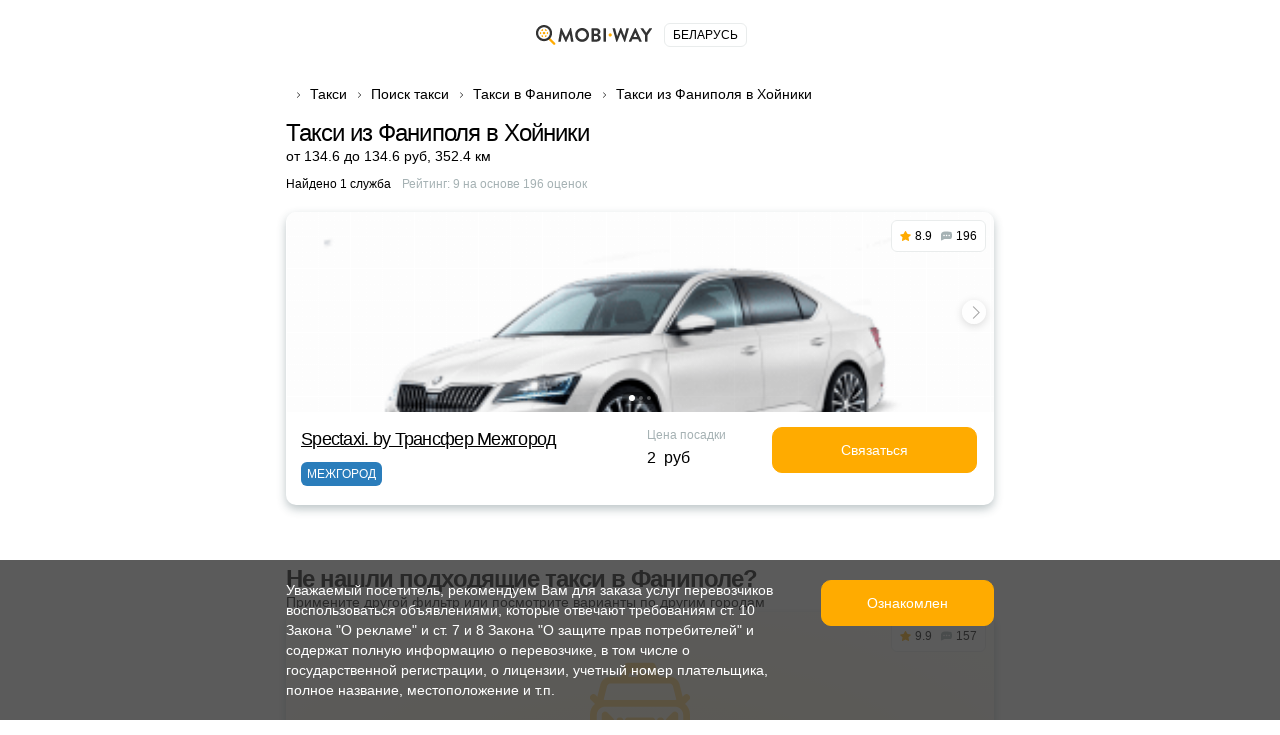

--- FILE ---
content_type: text/html; charset=UTF-8
request_url: https://mobiway-by.com/taxi-fanipol-to-hoyniki.aspx
body_size: 76624
content:
<!DOCTYPE html>
<html lang="ru-RU">
<head>
    <meta charset="UTF-8">
    <meta name="csrf-param" content="_csrf-front-main">
<meta name="csrf-token" content="LVs5hW8PC8BzI-PLXxl81xyFF0MQhIK7eYwsVolY0hVoEWrhP2dfkydhk684XxmiZOs6Iknj49IX5nYA2zacWA==">
    <title>Такси Фаниполь Хойники ᐈ междугороднее, заказать, стоимость и отзывы на сайте MobiWay</title>
        <meta name="robots" content="noindex, follow" />        <meta name="viewport" content="width=device-width, initial-scale=1.0, maximum-scale=1.0, user-scalable=0">
    <meta content="ie=edge" http-equiv="x-ua-compatible">
    <meta name="format-detection" content="telephone=no">
    <link rel="icon" href="/img/favicon.ico" type="image/x-icon">
    <link rel="shortcut icon" href="/img/favicon.ico" type="image/x-icon">
    <meta content="origin" name="referrer">
        <meta name="description" content="Заказать междугороднее такси из Фаниполя в Хойники – лучшие компании. Отзывы, рейтинг ✅【Калькулятор стоимости】 цены и номера телефонов для онлайн вызова недорогих служб такси из Фаниполя в Хойники">    <!--[if lt IE 10]>
    <script src="https://ajax.googleapis.com/ajax/libs/jquery/3.3.1/jquery.min.js"></script>
    <script src="http://cdnjs.cloudflare.com/ajax/libs/html5shiv/3.7.2/html5shiv.min.js"></script>
    <script src="http://cdnjs.cloudflare.com/ajax/libs/respond.js/1.4.2/respond.min.js"></script><![endif]-->
    

<script>
    document.addEventListener('DOMContentLoaded', () => {
        setTimeout(initGTM, 3500);
    });


    document.addEventListener('scroll', initGTMOnEvent);
    document.addEventListener('mousemove', initGTMOnEvent);
    document.addEventListener('touchstart', initGTMOnEvent);

    function initGTMOnEvent (event) {
        initGTM();
        event.currentTarget.removeEventListener(event.type, initGTMOnEvent);
    }

    function initGTM () {
        if (window.gtmDidInit) {
            return false;
        }
        window.gtmDidInit = true;
        const script = document.createElement('script');
        script.type = 'text/javascript';
        script.async = true;
        script.onload = () => { dataLayer.push({ event: 'gtm.js', 'gtm.start': (new Date()).getTime(), 'gtm.uniqueEventId': 0 }); }
        script.src = 'https://www.googletagmanager.com/gtm.js?id=GTM-T7HSKNV';

        document.head.appendChild(script);
    }
</script>
    <style>@charset 'UTF-8';
/*! normalize.css v8.0.1 | MIT License | github.com/necolas/normalize.css */
html
{
    line-height: 1.15;
    /* 1 */

    -webkit-text-size-adjust: 100%;
    /* 2 */
}

body
{
    margin: 0;
}

h1
{
    font-size: 2em;

    margin: .67em 0;
}

a
{
    background-color: transparent;
}

b,
strong
{
    font-weight: bolder;
}

img
{
    border-style: none;
}

button,
input,
optgroup,
select,
textarea
{
    font-family: inherit;
    /* 1 */
    font-size: 100%;
    /* 1 */
    line-height: 1.15;
    /* 1 */

    margin: 0;
    /* 2 */
}

button,
input
{
    /* 1 */
    overflow: visible;
}

button,
select
{
    /* 1 */
    text-transform: none;
}

button,
[type='button'],
[type='reset'],
[type='submit']
{
    -webkit-appearance: button;
}

*,
*:before,
*:after
{
    box-sizing: border-box;

    outline: 0;
}

body
{
    display: flex;
    flex-direction: column;

    min-width: 320px;
    height: 100%;
}

html
{
    height: 100%;
}

.container
{
    max-width: 768px;
    margin: 0 auto;
    padding: 0 30px;
}
.container:after
{
    display: block;
    clear: both;

    content: ' ';
}

.wrapper
{
    overflow: hidden;

    flex: 1 0 auto;
}

.overflow-hidden
{
    overflow: hidden;

        touch-action: none;
    -ms-touch-action: none;
}

.prefooter
{
    padding-top: 30px;

    border-top: 1px solid #e9ecec;
}
.prefooter__logo
{
    display: flex;

    margin: 0 0 30px;

    justify-content: center;
}
.prefooter__logo-img
{
    height: 30px;
}

.heading__inner
{
    display: flex;
    flex-direction: column;

    margin: 0 0 20px;
}

.heading__title
{
    font-size: 24px;
    font-weight: 500;
    line-height: 28px;
}

.heading__text-search-result,
.heading__text-rating
{
    font-size: 12px;

    display: flex;

    margin: 10px 0 0;
}

.heading__text-rating
{
    color: #a6b2b4;
}

.lozad
{
    max-width: 100%;

    transition: opacity 500ms ease-in-out;

    opacity: 0;
}

.lozad.lozad-loaded,
.lozad[data-loaded=true]
{
    opacity: 1;
}

body
{
    font-family: 'Ubuntu', Tahoma, sans-serif, 'sans-serif';
    font-size: 14px;
    font-weight: 400;
    line-height: 1.4;

    color: #000;
    background: #fff;
}

ul,
ol
{
    margin: 0;
    padding: 0;

    list-style-type: none;
}

h1,
h2,
h3,
h4,
h5,
h6
{
    font-family: 'Ubuntu', Tahoma, sans-serif, 'sans-serif';
    line-height: 1.4;

    margin: 0;
    padding: 0;

    color: #000;
}

h1
{
    font-size: 24px;
    font-weight: 500;
    line-height: 28px;

    letter-spacing: -.04em;
}

h2
{
    font-size: 20px;
    font-weight: 500;
    line-height: 23px;

    letter-spacing: -.04em;
}

h3
{
    font-size: 16px;
    font-weight: 500;
    line-height: 19px;

    letter-spacing: -.01em;
}

h4
{
    font-size: 14px;
    font-weight: 400;
    line-height: 19px;

    letter-spacing: -.01em;
}

p
{
    margin: 0;
    padding: 0;
}

strong,
b
{
    font-weight: 700;
}

a
{
    transition: all .3s ease-in-out;

    color: #ffab00;
}
a:hover
{
    text-decoration: none;
}

[class*='icon-']
{
    display: flex;

    flex-shrink: 0;
}

button:hover
{
    cursor: pointer;
}

.static-content h2,
.static-content h3,
.static-content h4,
.static-content h5,
.static-content h6
{
    margin-bottom: 10px;
}

.static-content ul
{
    margin: 10px 0 20px;
}
.static-content ul li
{
    position: relative;

    padding-left: 34px;
}
.static-content ul li:before
{
    position: absolute;
    top: 5px;
    left: 5px;

    display: block;

    width: 8px;
    height: 8px;

    content: '';

    border-radius: 50%;
    background: #ffab00;
    box-shadow: 0 0 0 5px rgba(255, 171, 0, .2);
}
.static-content ul li:not(:last-child)
{
    margin-bottom: 15px;
}

.static-content ol
{
    margin: 10px 0 20px;

    list-style-position: inside;
    list-style-type: decimal;

    counter-reset: item;
}
.static-content ol li
{
    position: relative;

    display: block;

    min-height: 24px;
    padding-left: 34px;
}
.static-content ol li:before
{
    position: absolute;
    top: -2px;
    left: 0;

    display: inline;
    display: flex;

    width: 24px;
    height: 24px;

    content: counters(item, '.') ' ';
    counter-increment: item;
    text-align: center;
    vertical-align: top;

    border-radius: 50%;
    background: #ffab00;

    align-items: center;
    justify-content: center;
}
.static-content ol li:not(:last-child)
{
    margin-bottom: 17px;
}

.static-content p
{
    margin-bottom: 16px;
}

.btn
{
    font-size: 14px;
    font-weight: 400;
    line-height: 1;

    position: relative;

    display: flex;

    width: 100%;
    padding: 15px;

    cursor: pointer;
    transition: all .3s ease-in-out;
    text-align: center;
    vertical-align: top;
    text-decoration: none;

    color: #fff;
    border: 1px solid #ffab00;
    border-radius: 10px;
    background: #ffab00;

    align-items: center;
    justify-content: center;
}
.btn:hover,
.btn.active
{
    color: #fff;
    border-color: #ffc44d;
    background: #ffc44d;
}
.btn.disabled,
.btn[disabled='disabled'],
.btn[disabled]
{
    cursor: not-allowed;

    color: #e9ecec;
    border-color: #e9ecec;
    background: #a6b2b4;
}
.btn--black
{
    border-color: #000;
    background: #000;
}
.btn--black:hover,
.btn--black.active
{
    border-color: #ffab00;
    background: #ffab00;
}
.btn--green
{
    border-color: #259b24;
    background: #259b24;
}
.btn--green:hover,
.btn--green.active
{
    color: #259b24;
    border-color: #259b24;
    background: #fff;
}
.btn--transparent
{
    color: #000;
    border: 1px solid #e9ecec;
    background: transparent;
}
.btn--transparent:hover,
.btn--transparent.active
{
    color: #fff;
    border-color: #ffab00;
    background: #ffab00;
}
.btn--uppercase
{
    text-transform: uppercase;
}

.btns-wrap
{
    display: flex;

    width: calc(100% + 16px);
    margin: 0 -8px -10px;

    flex-wrap: wrap;
}
.btns-wrap .btn
{
    width: calc(50% - 16px);
    margin: 0 8px 10px;
}
.btns-wrap .btn--full
{
    width: calc(100% - 16px);
    margin: 0 8px 10px;
}

.icon-bus
{
    width: 20px;
    height: 20px;
}
.icon-bus::after
{
    width: 20px;
    height: 20px;

    content: '';

    background: url('/img/sprite2.svg#bus-white') 50% 50% no-repeat;

    flex-shrink: 0;
}

.icon-evacuator
{
    width: 17px;
    height: 20px;
}
.icon-evacuator::after
{
    width: 17px;
    height: 20px;

    content: '';

    background: url('/img/sprite2.svg#evacuator-white') 50% 50% no-repeat;

    flex-shrink: 0;
}

.icon-freight
{
    width: 19px;
    height: 20px;
}
.icon-freight::after
{
    width: 19px;
    height: 20px;

    content: '';

    background: url('/img/sprite2.svg#freight-white') 50% 50% no-repeat;

    flex-shrink: 0;
}

.icon-specialtransport
{
    width: 19px;
    height: 20px;
}
.icon-specialtransport::after
{
    width: 19px;
    height: 20px;

    content: '';

    background: url('/img/sprite2.svg#specialtransport-white') 50% 50% no-repeat;

    flex-shrink: 0;
}

.icon-sto
{
    width: 20px;
    height: 15px;
}
.icon-sto::after
{
    width: 20px;
    height: 15px;

    content: '';

    background: url('/img/sprite2.svg#services-white') 50% 50% no-repeat;

    flex-shrink: 0;
}

.icon-taxi
{
    width: 20px;
    height: 20px;
}
.icon-taxi::after
{
    width: 20px;
    height: 20px;

    content: '';

    background: url('/img/sprite2.svg#taxi-white') 50% 50% no-repeat;

    flex-shrink: 0;
}

.icon-viber
{
    width: 18px;
    height: 20px;
}
.icon-viber::after
{
    width: 18px;
    height: 20px;

    content: '';

    background: url('/img/sprite2.svg#viber') no-repeat;

    flex-shrink: 0;
}

.icon-whatsap
{
    width: 18px;
    height: 18px;
}
.icon-whatsap::after
{
    width: 18px;
    height: 18px;

    content: '';

    background: url('/img/sprite2.svg#whatsap') no-repeat;

    flex-shrink: 0;
}

.icon-fbm
{
    width: 18px;
    height: 18px;
}
.icon-fbm::after
{
    width: 18px;
    height: 18px;

    content: '';

    background: url('/img/sprite2.svg#fbmessenger') no-repeat;

    flex-shrink: 0;
}

.icon-link
{
    width: 18px;
    height: 18px;
}
.icon-link::after
{
    width: 18px;
    height: 18px;

    content: '';

    background: url('/img/sprite2.svg#internet') no-repeat;

    flex-shrink: 0;
}

.icon-mailto
{
    width: 18px;
    height: 18px;
}
.icon-mailto::after
{
    width: 18px;
    height: 18px;

    content: '';

    background: url('/img/sprite2.svg#mail') no-repeat;

    flex-shrink: 0;
}

.icon-online-order
{
    width: 25px;
    height: 25px;
}
.icon-online-order::after
{
    width: 25px;
    height: 25px;

    content: '';

    background: url('/img/sprite2.svg#online-order') no-repeat;

    flex-shrink: 0;
}

.icon-android
{
    width: 18px;
    height: 18px;
}
.icon-android::after
{
    width: 18px;
    height: 18px;

    content: '';

    background: url('/img/sprite2.svg#android') no-repeat;

    flex-shrink: 0;
}

.icon-ios
{
    width: 18px;
    height: 18px;
}
.icon-ios::after
{
    width: 18px;
    height: 18px;

    content: '';

    background: url('/img/sprite2.svg#ios') no-repeat;

    flex-shrink: 0;
}

.icon-phone
{
    width: 16px;
    height: 16px;
}
.icon-phone::after
{
    width: 16px;
    height: 16px;

    content: '';

    background: url('/img/sprite2.svg#phone') no-repeat;

    flex-shrink: 0;
}

.icon-faq-taxi::after
{
    width: 15px;
    height: 15px;

    content: '';

    background: url('/img/sprite2.svg#faq-taxi') 50% 50% no-repeat;

    flex-shrink: 0;
}

.icon-faq-price::after
{
    width: 14px;
    height: 15px;

    content: '';

    background: url('/img/sprite2.svg#faq-price') 50% 50% no-repeat;

    flex-shrink: 0;
}

.icon-faq-besttaxi::after
{
    width: 14px;
    height: 15px;

    content: '';

    background: url('/img/sprite2.svg#faq-besttaxi') 50% 50% no-repeat;

    flex-shrink: 0;
}

.icon-faq-taxioptions::after
{
    width: 14px;
    height: 15px;

    content: '';

    background: url('/img/sprite2.svg#faq-taxioptions') 50% 50% no-repeat;

    flex-shrink: 0;
}

.banner
{
    margin: 0 0 20px;
}
.banner__box
{
    position: relative;

    display: flex;
    overflow: hidden;

    padding: 25px 30px 25px 130px;

    text-decoration: none;

    border: 1px solid #ffab00;
    border-radius: 10px;
    background: #ffab00;
}
.banner__box--green
{
    border:1px solid #259b24;background:#259b24
}
.banner__box--green .banner__icon .icon-svg
{
    fill:#259b24
}
.banner__box--dark
{
    border:1px solid #000;background:#000
}
.banner__box--dark .banner__icon .icon-svg
{
    fill:#000
}
.banner__box--white
{
    border:1px solid #000;background:#fcfcfc
}
.banner__box--white .banner__icon .icon-svg
{
    fill:#000
}
.banner__box--white .banner__title,.banner__box--white .banner__desc
{
    color:#000
}
.banner__box--blue
{
    border:1px solid #2a7dbb;background:#2a7dbb
}
.banner__box--blue .banner__icon .icon-svg
{
    fill:#2a7dbb
}
.banner__icon
{
    position: absolute;
    top: 50%;
    left: -25px;

    display: flex;

    width: 130px;
    height: 130px;

    transform: translateY(-50%);

    border-radius: 50%;
    background: #fff;

    align-items: center;
    justify-content: center;
    flex-shrink: 0;
}
.banner__icon .icon-svg
{
    fill: #ffab00;
}
.banner__text
{
    display: flex;
    flex-direction: column;
}
.banner__title
{
    font-size: 22px;
    font-weight: 700;
    line-height: 25px;

    margin: 0 0 5px;

    color: #fff;
}
.banner__desc
{
    font-size: 16px;
    line-height: 18px;

    color: #fff;
}
.banner .icon-taxi::after
{
    width: 90px;
    height: 90px;

    content: '';

    background: url('/img/sprite2.svg#taxi') 50% 50% no-repeat;

    flex-shrink: 0;
}

.breadcrumps
{
    margin: 0 0 10px;
}
.breadcrumps .container
{
    position: relative;
}
.breadcrumps .container:after
{
    position: absolute;
    z-index: 2;
    top: 3px;
    right: 30px;

    width: 50px;
    height: 17px;

    content: '';

    background: linear-gradient(270deg, #fff 0%, rgba(255, 255, 255, 0) 100%);
}
.breadcrumps__list
{
    position: relative;
    z-index: 0;

    display: flex;
    overflow-x: auto;
    overflow-y: hidden;

    white-space: nowrap;
}
.breadcrumps__item
{
    position: relative;

    margin: 0 0 5px;
}
.breadcrumps__item:not(:first-child)
{
    margin-left: 24px;
}
.breadcrumps__item:not(:first-child):before
{
    position: absolute;
    top: 5px;
    left: -15px;

    width: 7px;
    height: 10px;

    content: '';

    background: url('/img/sprite2.svg#arrow-right') 50% 50% no-repeat;
}
.breadcrumps__link
{
    font-size: 14px;

    text-decoration: none;

    color: #000;
}
.breadcrumps__link:hover:not(span)
{
    color: #ffab00;
}

.swiper
{
    position: relative;
    z-index: 1;

    overflow: hidden;

    margin-right: auto;
    margin-left: auto;
    padding: 0;

    list-style: none;
}

.swiper-wrapper
{
    position: relative;
    z-index: 1;

    display: flex;

    box-sizing: content-box;
    width: 100%;
    height: 100%;

    transition-property: transform;
}

.swiper-android .swiper-slide,
.swiper-wrapper
{
    transform: translate3d(0px, 0, 0);
}

.swiper-pointer-events
{
    touch-action: pan-y;
}

.swiper-pointer-events.swiper-vertical
{
    touch-action: pan-x;
}

.swiper-slide
{
    position: relative;

    width: 100%;
    height: 100%;

    transition-property: transform;

    flex-shrink: 0;
}

.swiper-slide-invisible-blank
{
    visibility: hidden;
}

:root
{
    --swiper-navigation-size: 44px;
}

.swiper-button-next,
.swiper-button-prev
{
    position: absolute;
    z-index: 10;
    top: 50%;

    display: flex;

    width: calc(var(--swiper-navigation-size) / 44 * 27);
    height: var(--swiper-navigation-size);
    margin-top: calc(0px - (var(--swiper-navigation-size) / 2));

    cursor: pointer;

    color: var(--swiper-navigation-color, var(--swiper-theme-color));

    align-items: center;
    justify-content: center;
}

.swiper-button-next.swiper-button-disabled,
.swiper-button-prev.swiper-button-disabled
{
    cursor: auto;
    pointer-events: none;

    opacity: .35;
}

.swiper-button-next:after,
.swiper-button-prev:after
{
    font-family: swiper-icons;
    font-size: var(--swiper-navigation-size);
    font-variant: initial;
    line-height: 1;

    letter-spacing: 0;
    text-transform: none !important;
    text-transform: none;
}

.swiper-button-prev,
.swiper-rtl .swiper-button-next
{
    right: auto;
    left: 10px;
}

.swiper-button-prev:after,
.swiper-rtl .swiper-button-next:after
{
    content: 'prev';
}

.swiper-button-next,
.swiper-rtl .swiper-button-prev
{
    right: 10px;
    left: auto;
}

.swiper-button-next:after,
.swiper-rtl .swiper-button-prev:after
{
    content: 'next';
}

.swiper-button-lock
{
    display: none;
}

.swiper-pagination
{
    position: absolute;
    z-index: 10;

    transition: .3s opacity;
    transform: translate3d(0, 0, 0);
    text-align: center;
}

.swiper-pagination.swiper-pagination-hidden
{
    opacity: 0;
}

.swiper-horizontal > .swiper-pagination-bullets,
.swiper-pagination-bullets.swiper-pagination-horizontal,
.swiper-pagination-custom,
.swiper-pagination-fraction
{
    bottom: 10px;
    left: 0;

    width: 100%;
}

.swiper-pagination-bullet
{
    display: inline-block;

    width: var(--swiper-pagination-bullet-width, var(--swiper-pagination-bullet-size, 8px));
    height: var(--swiper-pagination-bullet-height, var(--swiper-pagination-bullet-size, 8px));

    opacity: var(--swiper-pagination-bullet-inactive-opacity, .2);
    border-radius: 50%;
    background: var(--swiper-pagination-bullet-inactive-color, #000);
}

button.swiper-pagination-bullet
{
    margin: 0;
    padding: 0;

    border: none;
    box-shadow: none;

    -webkit-appearance: none;
       -moz-appearance: none;
            appearance: none;
}

.swiper-pagination-clickable .swiper-pagination-bullet
{
    cursor: pointer;
}

.swiper-pagination-bullet:only-child
{
    display: none !important;
}

.swiper-pagination-bullet-active
{
    opacity: var(--swiper-pagination-bullet-opacity, 1);
    background: var(--swiper-pagination-color, var(--swiper-theme-color));
}

.swiper-horizontal > .swiper-pagination-bullets .swiper-pagination-bullet,
.swiper-pagination-horizontal.swiper-pagination-bullets
.swiper-pagination-bullet
{
    margin: 0 var(--swiper-pagination-bullet-horizontal-gap, 4px);
}

.swiper-pagination-lock
{
    display: none;
}

.swiper .swiper-notification
{
    position: absolute;
    z-index: -1000;
    top: 0;
    left: 0;

    pointer-events: none;

    opacity: 0;
}

.card
{
    margin: 0 0 60px;
}
.card__list
{
    margin: 0 0 10px;
}
.card__item
{
    display: flex;
    flex-direction: column;

    margin: 0 0 20px;

    border-radius: 10px;
    background: #fff;
    box-shadow: 0 4px 10px rgba(33, 62, 68, .30);
}
.card__item--vip .card__headline
{
    justify-content: space-between;
}
.card__item--vip .card__headline-text
{
    font-size: 18px;
    line-height: 25px;
}
.card__imgs-wrap
{
    position: relative;

    height: 200px;

    border-radius: 10px 10px 0 0;
}
.card__panel
{
    position: absolute;
    z-index: 5;
    top: 8px;
    right: 8px;
    left: 8px;

    display: flex;

    align-items: flex-start;
    justify-content: space-between;
}
.card__label
{
    font-weight: 500;
    font-style: 10px;
    line-height: 12px;

    margin: 0 20px 0 0;
    padding: 5px 8px;

    text-transform: uppercase;

    color: #fff;
    border-radius: 6px;
    background: #ffab00;
}
.card__label--top:after
{
    content: 'Топ';
}
.card__counters
{
    display: flex;

    padding: 8px;

    border: 1px solid #e9ecec;
    border-radius: 6px;
    background: #fff;
    margin: 0 0 0 auto;
}
.card__counter
{
    font-size: 12px;
    font-weight: 500;
    line-height: 14px;

    display: flex;

    align-items: center;
    justify-content: center;
}
.card__counter:first-child
{
    padding-right: 9px;
}
.card__counter:last-child
{
    padding-left: 9px;

    border-left: 1px solid #e9ecec;
}
.card__counter--stars:before
{
    width: 11px;
    height: 11px;
    margin: 0 4px 0 0;

    content: '';

    background: url('/img/sprite2.svg#star-full') no-repeat;

    flex-shrink: 0;
}
.card__counter--comments:before
{
    width: 11px;
    height: 11px;
    margin: 0 4px 0 0;

    content: '';

    background: url('/img/sprite2.svg#comments') no-repeat;

    flex-shrink: 0;
}
.card__imgs
{
    display: flex;
    overflow: hidden;

    height: 100%;

    border-radius: 10px 10px 0 0;

    align-items: center;
    justify-content: center;
}
.card__headline
{
    display: flex;

    margin: 0 0 10px;
}
.card__headline-text
{
    font-size: 14px;
    font-weight: 500;
    line-height: 20px;
}
.card__headline-text a
{
    color: #000;
}
.card__headline-text a:hover
{
    text-decoration: underline;

    color: #ffab00;
}
.card__headline-icon
{
    display: flex;

    width: 42px;
    height: 42px;
    margin: 0 0 0 15px;

    border: 1px solid rgba(0, 0, 0, .05);
    border-radius: 10px;

    align-items: center;
    justify-content: center;
    flex-shrink: 0;
}
.card__headline-icon--taxi:before
{
    display: flex;

    width: 100%;
    height: 100%;

    content: '';

    border-radius: 10px;
    background: #ffab00;
}
.card__headline-icon--taxi:after
{
    position: absolute;

    width: 23px;
    height: 23px;

    content: '';

    background: url('/img/sprite2.svg#taxi-white') no-repeat;

    flex-shrink: 0;
}
.card__tags
{
    display: flex;

    width: calc(100% - 4px);
    margin: 0 -2px;

    flex-wrap: wrap;
}
.card__tags + .card__services
{
    margin-top: 10px;
}
.card__tag
{
    font-size: 12px;
    font-weight: 500;
    line-height: 14px;

    display: flex;

    margin: 0 2px 4px;
    padding: 5px 6px;

    text-transform: uppercase;

    color: rgba(0, 0, 0, .5);
    border-radius: 6px;
    background: rgba(233, 236, 236, .5);

    align-items: center;
    justify-content: center;
}
.card__tag--econom
{
    color: #fff;
    background: #259b24;
}
.card__tag--econom:before
{
    width: 11px;
    height: 11px;
    margin: 0 3px 0 0;

    content: '';

    background: url('/img/sprite2.svg#econom') no-repeat;

    flex-shrink: 0;
}
.card__tag--econom:after
{
    content: 'эконом';
}
.card__tag--vip
{
    color: #fff;
    background: #000;
}
.card__tag--vip:before
{
    width: 11px;
    height: 11px;
    margin: 0 3px 0 0;

    content: '';

    background: url('/img/sprite2.svg#vip') no-repeat;

    flex-shrink: 0;
}
.card__tag--vip:after
{
    content: 'VIP';
}
.card__tag--city:after
{
    content: 'по городу';
}
.card__tag--intercity:after
{
    content: 'межгород';
}
.card__tag--green
{
    color: #fff;
    background: #259b24;
}
.card__tag--blue
{
    color: #fff;
    background: #2a7dbb;
}
.card__tag--purple
{
    color: #fff;
    background: #5624d0;
}
.card__tag--yellow
{
    color: #fff;
    background: #ffab00;
}
.card__btn-more
{
    max-width: 345px;
    margin: 0 auto;

    background: #fff;
}
.card__btn-more:before
{
    content: '';
}
.card__content
{
    display: flex;

    width: calc(100% - 16px);
    margin: 15px 7px;

    flex-wrap: wrap;
}
.card__content-col
{
    width: calc(50% - 16px);
    margin: 0 8px;
}
.card__content-box
{
    display: flex;

    justify-content: space-between;
}
.card__price
{
    display: flex;
    flex-direction: column;

    min-width: 120px;
    margin: 0 5px 0 0;
}
.card__price-label
{
    font-size: 12px;
    line-height: 17px;

    margin: 0 0 5px;

    color: #a6b2b4;
}
.card__price-value
{
    font-size: 16px;
    font-weight: 500;
    line-height: 18px;

    color: #000;
}
.card__btn-callback
{
    max-width: 205px;
}
.card__btn-callback:before
{
    content: '';
}
.card__services-list
{
    display: flex;

    width: 100%;
    margin: 0 0 -10px;

    flex-wrap: wrap;
}
.card__services-item
{
    position: relative;

    display: flex;

    width: 100%;
    margin: 0 0 10px;

    /*background: #fff;*/

    justify-content: flex-end;
}
.card__services-item:after
{
    height: 1em;

    content: '';

    background-image: radial-gradient(circle, currentcolor -1px, transparent 1.2px);
    background-repeat: space no-repeat;
    background-position: bottom;
    background-size: 1ex 4.5px;

    flex-grow: 1;
    order: 2;
}
.card__services-text
{
    font-size: 14px;
    line-height: 17px;

    max-width: 60%;
    margin: 0 auto 0 0;
    padding: 0 5px 0 0;

    text-decoration: none;

    order: 1;
}
.card__services-price
{
    font-size: 14px;
    line-height: 17px;

    margin: 0 0 0 5px;

    white-space: nowrap;

    order: 3;
}
.card__icon
{
    display: flex;

    width: 100%;
    height: 100%;

    align-items: center;
    justify-content: center;
}
.card__icon--taxi:before
{
    width: 100%;
    height: 100%;

    content: '';

    border-radius: 10px 10px 0 0;
    background: radial-gradient(74.5% 131.47% at 50% 100%, rgba(255, 171, 0, .05) 0%, rgba(255, 171, 0, .1) 37.95%, rgba(255, 171, 0, .02) 100%), #fff;
}
.card__icon--taxi:after
{
    position: absolute;
    z-index: 2;

    width: 100px;
    height: 100px;

    content: '';

    opacity: .5;
    background: url('/img/sprite2.svg#taxi-auto') no-repeat;
}
.card .contacts__item
{
    width: calc(100% - 16px);
}
.card .contacts__item--50
{
    width: calc(50% - 16px);
}
.card .contacts__item--50 .contacts__link
{
    justify-content: center;
}

.swiper.card__swiper
{
    width: 100%;
    height: 100%;

    border-radius: 10px 10px 0 0;
}
.swiper.card__swiper .swiper-slide
{
    display: flex;

    align-items: center;
    justify-content: center;
}
.swiper.card__swiper .swiper-slide img
{
    display: block;

    -o-object-fit: cover;
       object-fit: cover;
}
.swiper.card__swiper .swiper-pagination
{
    line-height: 1;

    bottom: 8px;
    left: 50%;

    display: flex;

    width: auto;
    min-height: 12px;
    padding: 3px 5px;

    transform: translateX(-50%);

    border-radius: 15px;
    background: rgba(0, 0, 0, .4);

    align-items: center;
}
.swiper.card__swiper .swiper-pagination.swiper-pagination-lock
{
    display: none;
}
.swiper.card__swiper .swiper-pagination-bullet
{
    width: var(--swiper-pagination-bullet-width, var(--swiper-pagination-bullet-size, 4px));
    height: var(--swiper-pagination-bullet-height, var(--swiper-pagination-bullet-size, 4px));
    margin: 0 var(--swiper-pagination-bullet-horizontal-gap, 2px);

    opacity: var(--swiper-pagination-bullet-opacity, .3);
    background: #fff;
}
.swiper.card__swiper .swiper-pagination-bullet.swiper-pagination-bullet-active
{
    width: var(--swiper-pagination-bullet-width, var(--swiper-pagination-bullet-size, 6px));
    height: var(--swiper-pagination-bullet-height, var(--swiper-pagination-bullet-size, 6px));

    opacity: var(--swiper-pagination-bullet-opacity, 1);
}
.swiper.card__swiper .swiper-button-next,
.swiper.card__swiper .swiper-button-prev
{
    width: 24px;
    height: 24px;
    margin-top: -12px;

    opacity: 1;
    color: rgba(0, 0, 0, .4);
    border-radius: 50%;
    background: rgba(255, 255, 255, .6);
    box-shadow: 0 2px 8px rgba(0, 0, 0, .15);
}
.swiper.card__swiper .swiper-button-next:after,
.swiper.card__swiper .swiper-button-prev:after
{
    font-family: none;
    font-size: 10px;

    width: 9px;
    height: 9px;
    margin-left: -1px;

    content: '';
    transform: rotate(-45deg);

    border-right: 1px solid rgba(0, 0, 0, .35);
    border-bottom: 1px solid rgba(0, 0, 0, .35);
}
.swiper.card__swiper .swiper-button-next[aria-disabled='true'],
.swiper.card__swiper .swiper-button-prev[aria-disabled='true']
{
    display: none;
}
.swiper.card__swiper .swiper-button-next
{
    right: 8px;
}
.swiper.card__swiper .swiper-button-prev
{
    left: 8px;
}
.swiper.card__swiper .swiper-button-prev:after
{
    margin-left: 4px;

    transform: rotate(135deg);
}

.contacts__title
{
    font-size: 20px;
    font-weight: 500;
    line-height: 23px;

    display: flex;

    margin: 0 0 15px;

    text-align: center;

    justify-content: center;
    align-content: center;
}

.contacts__text
{
    font-size: 14px;
    font-weight: 500;
    line-height: 20px;

    margin: 0 0 15px;

    text-align: center;
    text-decoration: underline;

    color: #ffab00;
}

.contacts__list
{
    display: flex;

    width: calc(100% + 16px);
    margin: 0 -8px -10px;

    flex-wrap: wrap;
}

.contacts__item
{
    display: flex;

    width: calc(50% - 16px);
    margin: 0 8px 10px;
}

.contacts__link
{
    display: flex;

    width: 100%;
    padding: 11px 15px;

    text-decoration: none;

    border: 1px solid #e9ecec;
    border-radius: 10px;
    background: #fff;

    align-items: center;
}
.contacts__link:hover
{
    border-color: rgba(255, 171, 0, .3);
}
.contacts__link--center
{
    justify-content: center;
}
.contacts__link--center .contacts__link-ico
{
    margin: 0;
}
.contacts__link--center:after
{
    content: none !important;
}
.contacts__link--phone
{
    flex-direction: row-reverse;

    justify-content: space-between;
}
.contacts__link--phone .contacts__link-ico
{
    width: 18px;
    height: 18px;
    margin: 0 0 0 10px;
}
.contacts__link--phone .contacts__link-text
{
    font-weight: 500;
}
.contacts__link--phone .icon-svg
{
    fill: #ffab00;
}
.contacts__link--phone:before
{
    width: 16px;
    height: 16px;
    margin: 0 0 0 10px;

    content: '';

    background: url('/img/sprite2.svg#phone') no-repeat;

    flex-shrink: 0;
}
.contacts__link--viber:after,
.contacts__link--whatsap:after,
.contacts__link--viber-short:after,
.contacts__link--whatsap-short:after,
.contacts__link--link-short:after,
.contacts__link--online-order-short:after,
.contacts__link--mailto-short:after,
.contacts__link--fbm-short:after
{
    font-size: 14px;
    line-height: 16px;

    position: relative;

    content: '';
    transition: all .3s ease-in-out;
    text-decoration: none;

    color: #000;
}
.contacts__link--whatsap:after
{
    content: '';
}
.contacts__link--viber-short:after
{
    content: '';
}
.contacts__link--whatsap-short:after
{
    content: '';
}
.contacts__link--viber-short:after
{
    content: '';
}
.contacts__link--link-short:after
{
    content: '';
}
.contacts__link--online-order-short:after
{
    content: '';
}
.contacts__link--fbm-short:after
{
    content: '';
}
.contacts__link--mailto-short:after
{
    content: '';
}
.contacts__link--android-short:after
{
    content: '';
}
.contacts__link--ios-short:after
{
    content: '';
}

.contacts__link-text
{
    font-size: 14px;
    line-height: 16px;

    transition: all .3s ease-in-out;
    text-decoration: none;

    color: #000;
}

.contacts__link-ico
{
    display: flex;

    width: 24px;
    height: 24px;
    margin: 0 10px 0 0;

    align-items: center;
    justify-content: center;
    flex-shrink: 0;
}

.countries
{
    margin: 0 0 25px;
}
.countries__inner
{
    display: flex;
    flex-direction: column;

    align-items: center;
}
.countries__title
{
    margin: 0 0 10px;

    text-align: center;
    letter-spacing: -.01em;

    color: #a6b2b4;
}
.countries__list
{
    display: flex;

    flex-wrap: wrap;
    justify-content: center;
}
.countries__item
{
    margin: 0 8px 10px;
}
.countries__link
{
    font-size: 12px;
    font-weight: 500;
    line-height: 14px;

    display: flex;

    max-height: 24px;
    padding: 5px 8px;

    text-align: center;
    text-decoration: none;
    text-transform: uppercase;

    color: #000;
    border: 1px solid #e9ecec;
    border-radius: 6px;
    background: #fff;

    align-items: center;
    justify-content: center;
}
.countries__link:hover
{
    border-color: rgba(255, 171, 0, .3);
}

.faq__inner
{
    margin: 0 0 60px;
}

.faq__title
{
    font-size: 20px;
    font-weight: 500;
    line-height: 23px;

    display: block;

    margin: 0 0 20px;
}

.faq__box
{
    padding: 15px 7px 19px 0;

    border-bottom: 1px solid #e9ecec;
}
.faq__box.active .faq__content
{
    display: block;
}
.faq__box.active .faq__head
{
    margin: 0 0 10px;
}
.faq__box.active .faq__head:after
{
    transform: rotate(180deg);
}
.faq__box.active .faq__arrow .icon-arrow-down
{
    transform: rotate(180deg);
}

.faq__head
{
    display: flex;

    align-items: center;
    justify-content: space-between;
}
.faq__head:after
{
    position: relative;

    width: 12px;
    height: 12px;

    content: '';
    content: '';
    transition: all .3s ease-in-out;

    background: url('/img/sprite2.svg#arrow-down') 50% 50% no-repeat;

    flex-shrink: 0;
}

.faq__icon
{
    display: flex;

    width: 20px;
    height: 20px;
    margin: 0 10px 0 0;

    align-items: center;
    justify-content: center;
    flex-shrink: 0;
}
.faq__icon img
{
    max-width: 100%;
}

.faq__question
{
    font-weight: 500;

    margin: 0 15px 0 0;

    text-align: left;

    flex: auto;
}

.faq__arrow .icon-arrow-down
{
    width: 10px;
    height: 7px;

    transition: all .3s ease-in-out;
}

.faq__content
{
    display: none;

    margin: 0 0 0 30px;
}
.faq__content.static-content p:last-child
{
    margin: 0;
}

.footer__section
{
    padding: 25px 0;

    background-color: #f6f7f7;

    flex: 0 0 auto;
}

.footer__inner
{
    display: flex;
    flex-direction: column;
}

.footer__text
{
    text-align: center;

    color: #a6b2b4;
}

.header
{
    display: flex;

    height: 70px;
    margin: 0 0 15px;
    padding: 15px 0;

    background: #fff;

    align-items: center;
}
.header .container
{
    width: 100%;
}
.header__inner
{
    display: flex;

    align-items: center;
    justify-content: center;
}
.header__logo
{
    display: flex;

    width: 120px;
}
.header__logo img
{
    height: 20px;
}
.header__country
{
    font-size: 12px;
    font-weight: 500;

    display: flex;

    height: 24px;
    margin: 0 0 0 10px;
    padding: 5px 8px;

    text-transform: uppercase;

    color: #000;
    border: 1px solid #e9ecec;
    border-radius: 6px;
    background: #fff;

    align-items: center;
    justify-content: center;
}

.languages
{
    margin: 0 0 20px;
}
.languages__inner
{
    display: flex;
    flex-direction: column;

    align-items: center;
}
.languages__title
{
    margin: 0 0 10px;

    text-align: center;
    letter-spacing: -.01em;

    color: #a6b2b4;
}
.languages__list
{
    display: flex;

    flex-wrap: wrap;
    justify-content: center;
}
.languages__item
{
    margin: 0 5px 10px;
}
.languages__link
{
    display: flex;

    min-width: 130px;
    max-height: 46px;
    padding: 15px;

    text-align: center;
    text-decoration: none;

    color: #000;
    border: 1px solid #e9ecec;
    border-radius: 6px;
    background: #fff;

    align-items: center;
    justify-content: center;
}
.languages__link--active
{
    border-color: #ffab00;
}
.languages__link:hover:not(.languages__link--active)
{
    border-color: rgba(255, 171, 0, .3);
}

.menubox__inner
{
    width: 100%;
    max-width: 345px;
    margin: 0 auto 35px;
}

.menubox__list
{
    border-top: 1px solid #e9ecec;
}

.menubox__item
{
    border-bottom: 1px solid #e9ecec;
}
.menubox__item.active .menubox-submenu
{
    display: block;
}
.menubox__item.active .icon-arrow-down
{
    transform: rotate(180deg);
}
.menubox__item.active .menubox__link:after
{
    transform: rotate(180deg);
}

.menubox__link
{
    display: flex;

    padding: 20px 7px 24px 0;

    transition: all .3s ease-in-out;
    text-decoration: none;

    color: #000;

    align-items: center;
    justify-content: space-between;
}
.menubox__link:after
{
    width: 10px;
    height: 10px;

    content: '';
    transition: all .3s ease-in-out;

    background: url('/img/sprite2.svg#arrow-right') 50% 50% no-repeat;
}
.menubox__link .icon-arrow-down
{
    width: 10px;
    height: 7px;

    transition: all .3s ease-in-out;
}
.menubox__link .icon-arrow-right
{
    width: 7px;
    height: 10px;

    transition: all .3s ease-in-out;
}
.menubox__link:hover
{
    color: #ffab00;
}
.menubox__link:hover:after
{
    background: url('/img/sprite2.svg#arrow-right-orange') 50% 50% no-repeat;
}
.menubox__link:hover .icon-arrow-right,
.menubox__link:hover .icon-arrow-down
{
    fill: #ffab00;
}
.menubox__link--uppercase
{
    font-weight: 500;

    text-transform: uppercase;
}
.menubox__link--uppercase:after
{
    background: url('/img/sprite2.svg#arrow-down-orange') 50% 50% no-repeat;
}
.menubox__link--uppercase:hover:after
{
    background: url('/img/sprite2.svg#arrow-down-orange') 50% 50% no-repeat;
}

.menubox__text
{
    margin: 0 7px 0 0;
}

.menubox-submenu
{
    display: none;

    margin: -7px 0 23px;
}
.menubox-submenu__item:not(:first-child)
{
    margin: 16px 0 0;
}
.menubox-submenu__link
{
    display: flex;

    text-decoration: none;

    color: #000;

    align-items: center;
}
.menubox-submenu__link:hover
{
    color: #ffab00;
}
.menubox-submenu__link.active
{
    color: #ffab00;
}
.menubox-submenu__icon
{
    display: flex;

    width: 30px;
    height: 30px;
    margin: 0 10px 0 0;

    border-radius: 6px;
    background: #ffab00;

    align-items: center;
    justify-content: center;
    flex-shrink: 0;
}
.menubox-submenu__icon--green
{
    background: #259b24;
}
.menubox-submenu__icon .icon-svg
{
    fill: #fff;
}

.popup
{
    position: fixed;
    z-index: 100;
    top: 0;
    right: 0;
    bottom: 0;
    left: 0;

    visibility: hidden;

    transition: all .3s ease-in-out;

    opacity: 0;
}
.popup__inner
{
    position: relative;

    overflow-y: auto;

    width: 100%;
    max-height: 100%;

    background: #fff;
}
.popup__btn-close
{
    position: absolute;
    top: 10px;
    right: 10px;

    display: flex;

    width: 40px;
    height: 40px;

    cursor: pointer;

    border: 1px solid #e9ecec;
    border-radius: 50%;
    background: #fff;

    align-items: center;
    justify-content: center;
}
.popup__btn-close:hover
{
    border: 1px solid rgba(255, 171, 0, .3);
}
.popup__burger
{
    position: relative;

    width: 16px;
    height: 11px;
}
.popup__burger.active .popup__burger-line
{
    background: transparent;
}
.popup__burger.active .popup__burger-line:before
{
    top: 0;

    transform: rotate(45deg);
}
.popup__burger.active .popup__burger-line:after
{
    bottom: 0;

    transform: rotate(-45deg);
}
.popup__burger-line
{
    position: absolute;
    top: 5px;
    left: 0;

    width: 16px;
    height: 1px;

    background: #000;
}
.popup__burger-line:before,
.popup__burger-line:after
{
    position: absolute;
    left: 0;

    width: 16px;
    height: 1px;

    content: '';

    background: #000;
}
.popup__burger-line:before
{
    top: -5px;
}
.popup__burger-line:after
{
    bottom: -5px;
}
.popup.show
{
    visibility: visible;

    opacity: 1;
}

.popup-simple
{
    bottom: -100%;

    display: flex;

    align-items: flex-end;
    justify-content: center;
}
.popup-simple.show
{
    bottom: 0;
}
.popup-simple:before
{
    position: absolute;
    z-index: 0;
    top: 0;
    right: 0;
    bottom: 0;
    left: 0;

    content: '';

    background: rgba(33, 62, 68, .8);
}
.popup-simple .popup__inner
{
    padding: 34px 0 30px;

    border-radius: 20px 20px 0 0;
}

.reviews
{
    margin: 0 0 60px;
}
.reviews__title
{
    font-size: 20px;
    font-weight: 500;
    line-height: 23px;

    display: flex;

    margin: 0 0 15px;
}
.reviews__list
{
    display: flex;

    width: calc(100% + 16px);
    margin: 0 -8px;

    flex-wrap: wrap;
    align-items: flex-start;
}
.reviews__list--column
{
    flex-direction: column;
}
.reviews__list--column .reviews__item
{
    width: calc(100% - 16px);
    padding: 15px;
}
.reviews__item
{
    width: calc(100% - 16px);
    margin: 0 8px 20px;
    padding: 20px 15px;

    border-radius: 6px;
    background: #fff;
    box-shadow: 0 4px 10px rgba(33, 62, 68, .05);
}
.reviews__head
{
    display: flex;

    justify-content: space-between;
}
.reviews__head-info
{
    display: flex;
    flex-direction: column;

    flex: auto;
}
.reviews__item-date
{
    font-size: 12px;

    margin: 0 0 5px;

    color: #a6b2b4;
}
.reviews__item-title
{
    margin: 0 0 10px;
}
.reviews__item-ico
{
    display: flex;
    overflow: hidden;

    width: 42px;
    height: 42px;
    margin: 0 0 0 20px;

    border: 1px solid rgba(0, 0, 0, .1);
    border-radius: 10px;

    flex-shrink: 0;
}
.reviews__item-ico img
{
    width: 100%;

    border-radius: 10px;

    -o-object-fit: contain;
       object-fit: contain;
}
.reviews__desc
{
    font-size: 14px;
}
.reviews__desc.active p
{
    display: block;
    overflow: visible;

    text-overflow: inherit;

    -webkit-line-clamp: inherit;
}
.reviews__desc p
{
    font-size: 14px;

    display: -webkit-box;
    overflow: hidden;

    text-overflow: ellipsis;

    -webkit-line-clamp: 2;
    -webkit-box-orient: vertical;
}
.reviews__head-info-title
{
    display: flex;
    flex-direction: column;

    margin: 0 0 10px;
}
.reviews__head-info-title .reviews__item-title
{
    font-weight: 500;

    margin: 0;
}
.reviews__head-info-title .reviews__item-date
{
    margin: 0;
}
.reviews__answer
{
    margin: 20px -15px -15px;
    padding: 15px 15px 20px;

    border-top: 1px solid #ffab00;
    border-radius: 0 0 6px 6px;
    background: rgba(255, 170, 0, .06);
}
.reviews .btn--full
{
    max-width: 345px;
    margin: 0 auto 30px;
}
.reviews__add-review:before
{
    content: 'Оставить отзыв';
}

.seobox__inner
{
    display: flex;
    flex-direction: column;

    margin: 0 0 44px;
}

.seobox__title
{
    font-size: 20px;
    font-weight: 500;
    line-height: 23px;

    display: flex;

    margin: 0 0 20px;
}

.services
{
    padding: 20px 0 0;
}
.services__inner
{
    display: flex;
    flex-direction: column;

    margin: 0 0 60px;
}
.services__title
{
    font-size: 20px;
    font-weight: 500;
    line-height: 23px;

    display: flex;

    margin: 0 0 10px;
}

.services-box__list
{
    display: flex;

    width: calc(100% + 16px);
    margin: 5px -8px -10px;

    flex-wrap: wrap;
}

.services-box__item
{
    position: relative;

    display: flex;

    width: calc(50% - 16px);
    margin: 0 8px 10px;

    background: #fff;

    justify-content: flex-end;
}
.services-box__item:after
{
    height: 1em;

    content: '';

    background-image: radial-gradient(circle, currentcolor -1px, transparent 1.2px);
    background-repeat: space no-repeat;
    background-position: bottom;
    background-size: 1ex 4.5px;

    flex-grow: 1;
    order: 2;
}

.services-box__text
{
    font-size: 14px;
    line-height: 17px;

    max-width: 60%;
    margin: 0 auto 0 0;
    padding: 0 5px 0 0;

    text-decoration: none;

    order: 1;
}
.services-box__text:hover
{
    text-decoration: underline;
}

.services-box__price
{
    font-size: 14px;
    line-height: 17px;

    margin: 0 0 0 5px;

    white-space: nowrap;

    order: 3;
}

.somelist__box
{
    display: flex;
    flex-direction: column;

    margin: 0 0 25px;
}

.somelist__title
{
    font-size: 20px;
    font-weight: 500;
    line-height: 23px;

    display: flex;

    margin: 0 0 5px;
}

.somelist__list
{
    display: flex;

    width: calc(100% + 16px);
    margin: 0 -8px 15px;

    flex-wrap: wrap;
}

.somelist__item
{
    width: calc(50% - 16px);
    margin: 0 8px;

    border-bottom: 1px solid #e9ecec;
}

.somelist__link
{
    display: flex;

    padding: 17px 0;

    text-decoration: none;

    align-items: center;
    justify-content: space-between;
}
.somelist__link:after
{
    display: flex;

    width: 24px;
    height: 10px;
    margin: 7px 0;

    content: '';
    transition: all .3s ease-in-out;

    background: url('/img/sprite2.svg#arrow-right') 50% 50% no-repeat;

    align-items: center;
    justify-content: center;
}
.somelist__link:hover .somelist__link-text
{
    color: #ffab00;
}
.somelist__link:hover .somelist__link-count
{
    color: #fff;
    background: #ffab00;
}
.somelist__link:hover .icon-arrow-right
{
    fill: #ffab00;
}
.somelist__link:hover:after
{
    background: url('/img/sprite2.svg#arrow-right-orange') 50% 50% no-repeat;
}

.somelist__link-text
{
    margin: 0 15px 0 0;

    transition: all .3s ease-in-out;
    text-decoration: none;

    color: #000;
}

.somelist__link-ico
{
    display: flex;

    width: 24px;
    height: 24px;

    align-items: center;
    justify-content: center;
}
.somelist__link-ico .icon-arrow-right
{
    width: 7px;
    height: 10px;

    transition: all .3s ease-in-out;
}

.somelist__link-count
{
    font-size: 10px;
    font-weight: 500;
    line-height: 11px;

    display: flex;

    height: 21px;
    margin: 0 15px 0 auto;
    padding: 5px 8px;

    transition: all .3s ease-in-out;
    text-decoration: none;

    color: #000;
    border-radius: 6px;
    background: #e9ecec;

    align-items: center;
    justify-content: center;
}

.somelist__btn-more
{
    max-width: 345px;
    margin: 0 auto 15px;
}
.somelist__btn-more:before
{
    content: '';
}

.star
{
    display: flex;

    margin: 0 0 10px;
}
.star__list
{
    display: flex;

    margin: 0 10px 0 0;
}
.star__item
{
    display: flex;

    width: 16px;
    height: 15px;

    flex-shrink: 0;
}
.star__item:before
{
    position: relative;

    width: 16px;
    height: 15px;

    content: '';

    background: url('/img/sprite2.svg#star-full') no-repeat;

    flex-shrink: 0;
}
.star__item:not(:first-child)
{
    margin: 0 0 0 8px;
}
.star__item .icon-svg
{
    width: 16px;
    height: 15px;

    fill: #ffab00;
}
.star__item--empty:before
{
    background: url('/img/sprite2.svg#star-empty') no-repeat;
}
.star__text
{
    font-size: 14px;
}
@media (max-width: 767px)
{
    .container
    {
        padding: 0 10px;
    }
    .btns-wrap .btn
    {
        width: calc(100% - 16px);
    }
    .banner__box
    {
        padding: 13px 45px 12px 15px;
    }
    .banner__box--column
    {
        flex-direction: column;

        padding: 25px 20px;

        align-items: center;
    }
    .banner__box--column .banner__icon
    {
        position: relative;
        top: auto;
        right: auto;
        left: auto;

        width: 50px;
        height: 50px;
        margin: 0 auto 15px;

        transform: none;
    }
    .banner__box--column .banner__icon.icon-taxi:after
    {
        width: 35px;
        height: 35px;
    }
    .banner__box--column .banner__title
    {
        font-size: 24px;
        line-height: 28px;

        margin: 0 0 10px;

        text-align: center;
    }
    .banner__box--column .banner__desc
    {
        font-size: 18px;
        line-height: 21px;

        text-align: center;
    }
    .banner__icon
    {
        top: -6px;
        right: -4px;
        left: auto;

        width: 40px;
        height: 40px;

        transform: none;
    }
    .banner__title
    {
        font-size: 16px;
        line-height: 18px;
    }
    .banner__desc
    {
        font-size: 14px;
        line-height: 16px;
    }
    .banner .icon-taxi:after
    {
        width: 28px;
        height: 28px;
    }
    .breadcrumps .container:after
    {
        right: 25px;
    }
    .card
    {
        margin: 0 0 40px;
    }
    .card__imgs-wrap
    {
        height: 170px;
    }
    .card__content-col
    {
        width: calc(100% - 16px);
    }
    .card__content-col:first-child
    {
        margin-bottom: 15px;
    }
    .card__services-item
    {
        width: 100%;
    }
    .card__icon--taxi:after
    {
        width: 70px;
        height: 70px;
    }
    .card .contacts__item--50
    {
        width: calc(50% - 16px);
    }
    .contacts__title
    {
        text-align: left;

        justify-content: flex-start;
    }
    .contacts__text
    {
        text-align: left;
    }
    .contacts__item
    {
        width: calc(100% - 16px);
    }
    .faq__inner
    {
        margin: 0 0 40px;
    }
    .header .container
    {
        padding: 0 15px;
    }
    .header__country
    {
        display: none;
    }
    .reviews
    {
        margin: 0 0 40px;
    }
    .reviews__item
    {
        width: calc(100% - 16px);
        margin: 0 8px 16px;
    }
    .seobox__inner
    {
        margin: 0 0 24px;
    }
    .services__inner
    {
        margin: 0 0 40px;
    }
    .services-box__item
    {
        width: calc(100% - 16px);
    }
    .somelist__item
    {
        width: calc(100% - 16px);
    }
    .pagination__item.hide {
        display: none
    }
}
@media (max-width: 480px)
{
    .services
    {
        padding: 0;
    }
}

.pagination {
    margin: 0 0 60px
}

.pagination .container {
    display: -webkit-box;
    display: -ms-flexbox;
    display: flex;
    -webkit-box-pack: center;
    -ms-flex-pack: center;
    justify-content: center
}

.pagination__inner {
    display: -webkit-box;
    display: -ms-flexbox;
    display: flex;
    height: 54px;
    padding: 10px;
    border-radius: 6px;
    background: #fff;
    -webkit-box-shadow: 0 4px 10px rgba(33, 62, 68, .05);
    box-shadow: 0 4px 10px rgba(33, 62, 68, .05);
    -webkit-box-pack: center;
    -ms-flex-pack: center;
    justify-content: center
}

.pagination__list {
    display: -webkit-box;
    display: -ms-flexbox;
    display: flex;
    -webkit-box-align: center;
    -ms-flex-align: center;
    align-items: center
}

.pagination__item {
    position: relative;
    display: -webkit-box;
    display: -ms-flexbox;
    display: flex;
    width: 24px;
    height: 24px;
    -webkit-box-align: center;
    -ms-flex-align: center;
    align-items: center;
    -webkit-box-pack: center;
    -ms-flex-pack: center;
    justify-content: center
}

.pagination__item:not(.pagination__item--arrow) {
    width: 24px;
    height: 20px
}

.pagination__item:not(:first-child) {
    margin-left: 10px
}

.pagination__item.disable .icon-arrow-left, .pagination__item.disable .icon-arrow-right {
    fill: #a6b2b4
}

.pagination__item:hover:not(.disable) .icon-arrow-left, .pagination__item:hover:not(.disable) .icon-arrow-right {
    fill: #ffab00
}

.pagination__item.pagination__item--arrow-left {
    margin-right: 11px
}

.pagination__item.pagination__item--arrow-left:after {
    right: -11px
}

.pagination__item.pagination__item--arrow-right {
    margin-left: 21px
}

.pagination__item.pagination__item--arrow-right:before {
    left: -10px
}

.pagination__item.pagination__item--arrow-left:after, .pagination__item.pagination__item--arrow-right:before {
    position: absolute;
    top: -5px;
    width: 1px;
    height: 34px;
    content: '';
    background: #e9ecec
}

.pagination__link {
    display: -webkit-box;
    display: -ms-flexbox;
    display: flex;
    width: 100%;
    height: 100%;
    text-decoration: none;
    color: #000;
    -webkit-box-align: center;
    -ms-flex-align: center;
    align-items: center;
    -webkit-box-pack: center;
    -ms-flex-pack: center;
    justify-content: center
}

.pagination__link:hover:not(span) {
    color: #ffab00
}

.pagination__link.active {
    color: #ffab00
}

.pagination .icon-arrow-left, .pagination .icon-arrow-right {
    width: 9px;
    height: 10px;
    -webkit-transition: all .3s ease-in-out;
    transition: all .3s ease-in-out
}
.reviews .pagination {
    margin-bottom: 20px
}
.banner__img-top img {
    max-width: 100%;
}
.banner__img {
    text-align: center;
}
</style>
</head>
<body>
<div class="wrapper" data-nosnippet>
    <header class="header">
        <div class="container">
            <div class="header__inner"><a class="header__logo" href="/"><img class="lozad" src="/img/logo.png" data-srcset="/img/logo.svg" alt="logo" width="120" height="20" srcset="/img/sprite.svg#image"/></a><span class="header__country">Беларусь</span></div>
        </div>
    </header>

    <!-- CONTENT -->
    
<nav class="breadcrumps">
    <div class="container">
        <ul class="breadcrumps__list" itemscope itemtype="http://schema.org/BreadcrumbList">
            <meta itemprop="numberOfItems" content="4"/>
            <li class="breadcrumps__item" itemprop="itemListElement" itemscope
                itemtype="http://schema.org/ListItem">
                <meta itemprop="position" content="1" />
                <a itemprop="item" content="https://mobiway-by.com/" href="https://mobiway-by.com/" class="breadcrumps__link"><span itemprop="name">Такси</span></a>
            </li>

                        <li class="breadcrumps__item" itemprop="itemListElement" itemscope itemtype="http://schema.org/ListItem">
                <meta itemprop="item" content="https://mobiway-by.com/taxi-cities.aspx" /><a class="breadcrumps__link" href="https://mobiway-by.com/taxi-cities.aspx" itemprop="name">Поиск такси</a>                <meta itemprop="position" content="2" />
            </li>
                        <li class="breadcrumps__item" itemprop="itemListElement" itemscope itemtype="http://schema.org/ListItem">
                <meta itemprop="item" content="https://mobiway-by.com/taxi-fanipol-page-all.aspx" /><a class="breadcrumps__link" href="https://mobiway-by.com/taxi-fanipol-page-all.aspx" itemprop="name">Такси в Фаниполе</a>                <meta itemprop="position" content="3" />
            </li>
                        <li class="breadcrumps__item" itemprop="itemListElement" itemscope itemtype="http://schema.org/ListItem">
                <meta itemprop="item" content="https://mobiway-by.com/taxi-fanipol-to-hoyniki.aspx#" /><span class="breadcrumps__link" itemprop="name">Такси из Фаниполя в Хойники</span>                <meta itemprop="position" content="4" />
            </li>
                    </ul>
    </div>
</nav>
<div class="heading">
    <div class="container">
        <div class="heading__inner">
            <div class="heading__title-wrap">
                <h1 class="heading__title" data-controller="popup" itemprop="name" id="h1_name">Такси из Фаниполя в Хойники                                    </h1>
            </div>
            <div class="heading__result"><span class="heading__result-option">от 134.6 до 134.6&nbsp;руб</span>, <span class="heading__result-option heading__result-option--blue">352.4 км</span></div>
            <span class="heading__text-search-result">
                Найдено 1 служба                <span style="margin-left: 8pt; color: #a6b2b4" itemprop="aggregateRating" itemscope itemtype="http://schema.org/AggregateRating" id="rating">
    Рейтинг: <span itemprop="ratingValue">9</span>
    на основе <span itemprop="ratingCount">196</span> оценок
    <meta itemprop="bestRating" content="10"/>
    <meta itemprop="worstRating" content="0"/>
</span>            </span>
                    </div>
    </div>
</div>


<div class="card">
    <div class="container" itemscope itemtype="http://schema.org/LocalBusiness" itemref="h1_name rating">
        <meta itemprop="openingHours" content="Mo-Su">
        <meta itemprop="logo" content="https://mobiway-by.com/img/logo.svg.aspx">
        <meta itemprop="image" content="https://mobiway-by.com/img/logo.svg.aspx">
        <meta itemprop="url" content="https://mobiway-by.com/taxi-fanipol-to-hoyniki.aspx">
                <div itemscope itemprop="address" itemtype="https://schema.org/PostalAddress">
                        <meta itemprop="addressLocality" content="Фаниполь">
        </div>
        <div class="card__inner" itemprop="hasOfferCatalog" itemscope itemtype="https://schema.org/OfferCatalog">
            <div class="card__list" itemprop="itemListElement" itemscope itemtype="https://schema.org/OfferCatalog">
                            
                
                <article class="card__item " itemprop="itemListElement" itemscope itemtype="https://schema.org/Organization" style="">
                    <div class="card__imgs-wrap">
                        <div class="card__imgs">
                                                        <div class="swiper card__swiper">
                                <div class="swiper-wrapper">
                                                                        <div class="swiper-slide"><img class="lozad" src="/images/taxi-5498/1642602311_4772_1080.png" data-srcset="/images/taxi-5498/1642602311_4772_listing.png" alt="Spectaxi. by Трансфер Межгород" srcset="/img/sprite2.svg#image"></div>
                                                                        <div class="swiper-slide"><img class="lozad" src="/images/taxi-5498/1642724887_6076_1080.gif" data-srcset="/images/taxi-5498/1642724887_6076_listing.gif" alt="Spectaxi. by Трансфер Межгород" srcset="/img/sprite2.svg#image"></div>
                                                                        <div class="swiper-slide"><img class="lozad" src="/images/taxi-5498/1642724887_4463_1080.gif" data-srcset="/images/taxi-5498/1642724887_4463_listing.gif" alt="Spectaxi. by Трансфер Межгород" srcset="/img/sprite2.svg#image"></div>
                                                                    </div>
                                <div class="swiper-pagination"></div>
                                <div class="swiper-button-prev"></div>
                                <div class="swiper-button-next"></div>
                            </div>
                                                    </div>
                        <div class="card__panel">
                                                        <span class="card__counters" itemprop="aggregateRating" itemscope="" itemtype="https://schema.org/AggregateRating">
                                <span class="card__counter card__counter--stars" itemprop="ratingValue">8.9</span>
                                <span class="card__counter card__counter--comments">196</span>
                                <meta itemprop="bestRating" content="10">
                                <meta itemprop="ratingCount" content="196">
                                <meta itemprop="itemReviewed" content="Spectaxi. by Трансфер Межгород">
                                                                    <link itemprop="image" href="https://mobiway-by.com/images/offer/logo/1545247586_16665498.jpg">
                                                            </span>
                        </div>
                    </div>
                    <div class="card__content">
                        <div class="card__content-col">
                            <div class="card__headline">
                                <h2 class="card__headline-text" style="font-size: 18px; line-height: 25px"><a href="/taxi-5498.aspx" itemprop="name" style="">Spectaxi. by Трансфер Межгород</a></h2>
                                                                <link itemprop="url" href="https://mobiway-by.com/taxi-5498.aspx">
                                <link itemprop="mainEntityOfPage" href="https://mobiway-by.com/taxi-5498.aspx">
                            </div>
                            <div class="card__tags">
                                                                                                                                                                                                <span class="card__tag card__tag--blue">Межгород</span>
                                                            </div>
                                                    </div>

                                                <div class="card__content-col">
                            <div class="card__content-box">
                                <span class="card__price">
                                                                        <span class="card__price-label">Цена посадки</span>
                                    <span class="card__price-value">2 &nbsp;руб</span>
                                                                    </span>
                                <button class="btn card__btn-callback js-link-popup-contacts" data-popup="popup-5498">Связаться</button>
                            </div>
                        </div>

                        <!-- popup -->
                        <div class="popup popup-simple js-popup-contacts popup-5498">
                            <div class="popup__inner">
                                <button class="popup__btn-close"><span class="popup__burger active"><span class="popup__burger-line"></span></span></button>
                                <div class="contacts">
                                    <div class="container">
                                        <div class="contacts__inner">
                                            <span class="contacts__title">Контакты службы</span>
                                            <p class="contacts__text"><a href="/taxi-5498.aspx" data-label="title">Spectaxi. by Трансфер Межгород</a></p>
                                            <ul class="contacts__list">
                                                                                                                                                            <li class="contacts__item contacts__item--50">
                                                            <button class="contacts__link contacts__link--phone no-justify" data-href="tel:+375259259791"><span class="contacts__link-text">+375259259791</span></button>
                                                        </li>
                                                                                                                                                                                                                                                                <li class="contacts__item contacts__item--50">
                                                            <button class="contacts__link contacts__link--whatsap no-justify" data-href="/redirect.aspx?id=taxi_whats_app_contact___71340&data=Ly9hcGkud2hhdHNhcHAuY29tL3NlbmQ%2FcGhvbmU9Mzc1MjU5MjU5Nzkx"><span class="contacts__link-ico icon-whatsap"></span>WhatsApp</button>
                                                        </li>
                                                                                                                                                                                                                <li class="contacts__item contacts__item--50">
                                                            <button class="contacts__link contacts__link--viber no-justify" data-href="/redirect.aspx?id=taxi_viber_contact___71339&data=dmliZXI6Ly9hZGQ%2FbnVtYmVyPTM3NTI1OTI1OTc5MQ%3D%3D"><span class="contacts__link-ico icon-viber"></span>Viber</button>
                                                        </li>
                                                                                                                                                                                                                <li class="contacts__item contacts__item--50">
                                                            <button class="contacts__link contacts__link--mailto no-justify" data-href="mailto:faniptax@gmail.com"><span class="contacts__link-ico icon-mailto"></span>Email</button>
                                                        </li>
                                                                                                                                                                                                                                                                                                                                                                                                                                                                                                                                                                                                                                <li class="contacts__item contacts__item--50">
                                                            <button class="contacts__link contacts__link--online-order no-justify" data-href="/redirect.aspx?id=taxi_site_form_contact___71344&data=aHR0cHM6Ly9zcGVjdGF4aS5ieS90YXhpLXYtYWVyb3BvcnQtbWluc2sv"><span class="contacts__link-ico icon-online-order"></span>Форма онлайн заказа</button>
                                                        </li>
                                                                                                                                                                                                                                                                                                                                                                                                                <li class="contacts__item contacts__item--50">
                                                        <button class="contacts__link contacts__link--link-short no-justify" data-href="/redirect.aspx?id=taxi_site___0&data=aHR0cDovL3NwZWN0YXhpLmJ5"><span class="contacts__link-ico icon-link"></span>Сайт</button>
                                                    </li>
                                                                                            </ul>
                                        </div>
                                    </div>
                                </div>
                            </div>
                        </div>
                        <!-- END popup -->
                                            </div>
                </article>

                        </div>

            
        </div>
    </div>
</div>

<div class="card">
    <div class="container" itemscope itemtype="http://schema.org/LocalBusiness" itemref="h1_name rating">

    <h2 class="heading__title"><b>Не нашли подходящие такси в Фаниполе?</b></h2>
    <span class="heading__text">Примените другой фильтр или посмотрите варианты по другим городам</span>

    
<article class="card__item " itemprop="itemListElement" itemscope itemtype="https://schema.org/Organization" style="">
    <div class="card__imgs-wrap">
        <div class="card__imgs">
                            <div class="card__icon card__icon--taxi"></div>
                    </div>
        <div class="card__panel">
                        <span class="card__counters" itemprop="aggregateRating" itemscope="" itemtype="https://schema.org/AggregateRating">
                                <span class="card__counter card__counter--stars" itemprop="ratingValue">9.9</span>
                                <span class="card__counter card__counter--comments">157</span>
                                <meta itemprop="bestRating" content="10">
                                <meta itemprop="ratingCount" content="157">
                                <meta itemprop="itemReviewed" content="Такси 152_">
                                                            </span>
        </div>
    </div>
    <div class="card__content">
        <div class="card__content-col">
            <div class="card__headline">
                <h2 class="card__headline-text" style="font-size: 18px; line-height: 25px"><a href="/taxi-3016.aspx" itemprop="name" style="">Такси 152_</a></h2>
                                <link itemprop="url" href="https://mobiway-by.com/taxi-3016.aspx">
                <link itemprop="mainEntityOfPage" href="https://mobiway-by.com/taxi-3016.aspx">
            </div>
            <div class="card__tags">
                                                                                    <span class="card__tag card__tag--green">По городу</span>
                                            </div>
                    </div>

                    <div class="card__content-col">
                <div class="card__content-box">
                                <span class="card__price">
                                                                    </span>
                    <button class="btn card__btn-callback js-link-popup-contacts" data-popup="popup-3016">Связаться</button>
                </div>
            </div>

            <!-- popup -->
            <div class="popup popup-simple js-popup-contacts popup-3016">
                <div class="popup__inner">
                    <button class="popup__btn-close"><span class="popup__burger active"><span class="popup__burger-line"></span></span></button>
                    <div class="contacts">
                        <div class="container">
                            <div class="contacts__inner">
                                <span class="contacts__title">Контакты службы</span>
                                <p class="contacts__text"><a href="/taxi-3016.aspx" data-label="title">Такси 152_</a></p>
                                <ul class="contacts__list">
                                                                                                                        <li class="contacts__item contacts__item--50">
                                                <button class="contacts__link contacts__link--phone no-justify" data-href="tel:+375292615853"><span class="contacts__link-text">+375292615853</span></button>
                                            </li>
                                                                                    <li class="contacts__item contacts__item--50">
                                                <button class="contacts__link contacts__link--phone no-justify" data-href="tel:+375445564630"><span class="contacts__link-text">+375445564630</span></button>
                                            </li>
                                                                                    <li class="contacts__item contacts__item--50">
                                                <button class="contacts__link contacts__link--phone no-justify" data-href="tel:+375173139142"><span class="contacts__link-text">+375173139142</span></button>
                                            </li>
                                                                                                                                                                                                                                                                                                                                                            <li class="contacts__item contacts__item--50">
                                                <button class="contacts__link contacts__link--mailto no-justify" data-href="mailto:info@taxi152.by"><span class="contacts__link-ico icon-mailto"></span>Email</button>
                                            </li>
                                                                                                                                                                                                                                                                                                                                                                                                                                                                                                                                                                                                                                                                                                    </ul>
                            </div>
                        </div>
                    </div>
                </div>
            </div>
            <!-- END popup -->
            </div>
</article>

<article class="card__item " itemprop="itemListElement" itemscope itemtype="https://schema.org/Organization" style="">
    <div class="card__imgs-wrap">
        <div class="card__imgs">
                            <div class="swiper card__swiper">
                    <div class="swiper-wrapper">
                                                    <div class="swiper-slide"><img class="lozad" src="/images/taxi-5482/1766749674_6349_1080.jpg" data-srcset="/images/taxi-5482/1766749674_6349_listing.jpg" alt="Наше Такси 7188 Бобруйск" srcset="/img/sprite2.svg#image"></div>
                                            </div>
                    <div class="swiper-pagination"></div>
                    <div class="swiper-button-prev"></div>
                    <div class="swiper-button-next"></div>
                </div>
                    </div>
        <div class="card__panel">
                        <span class="card__counters" itemprop="aggregateRating" itemscope="" itemtype="https://schema.org/AggregateRating">
                                <span class="card__counter card__counter--stars" itemprop="ratingValue">8.6</span>
                                <span class="card__counter card__counter--comments">103</span>
                                <meta itemprop="bestRating" content="10">
                                <meta itemprop="ratingCount" content="103">
                                <meta itemprop="itemReviewed" content="Наше Такси 7188 Бобруйск">
                                                                    <link itemprop="image" href="https://mobiway-by.com/images/offer/logo/1763749145_64445482.png">
                                                            </span>
        </div>
    </div>
    <div class="card__content">
        <div class="card__content-col">
            <div class="card__headline">
                <h2 class="card__headline-text" style="font-size: 18px; line-height: 25px"><a href="/taxi-5482.aspx" itemprop="name" style="">Наше Такси 7188 Бобруйск</a></h2>
                                <link itemprop="url" href="https://mobiway-by.com/taxi-5482.aspx">
                <link itemprop="mainEntityOfPage" href="https://mobiway-by.com/taxi-5482.aspx">
            </div>
            <div class="card__tags">
                                                                                    <span class="card__tag card__tag--green">По городу</span>
                                                    <span class="card__tag card__tag--blue">Межгород</span>
                            </div>
                    </div>

                    <div class="card__content-col">
                <div class="card__content-box">
                                <span class="card__price">
                                                                            <span class="card__price-label">Цена посадки</span>
                                        <span class="card__price-value">7 &nbsp;руб</span>
                                                                    </span>
                    <button class="btn card__btn-callback js-link-popup-contacts" data-popup="popup-5482">Связаться</button>
                </div>
            </div>

            <!-- popup -->
            <div class="popup popup-simple js-popup-contacts popup-5482">
                <div class="popup__inner">
                    <button class="popup__btn-close"><span class="popup__burger active"><span class="popup__burger-line"></span></span></button>
                    <div class="contacts">
                        <div class="container">
                            <div class="contacts__inner">
                                <span class="contacts__title">Контакты службы</span>
                                <p class="contacts__text"><a href="/taxi-5482.aspx" data-label="title">Наше Такси 7188 Бобруйск</a></p>
                                <ul class="contacts__list">
                                                                                                                        <li class="contacts__item contacts__item--50">
                                                <button class="contacts__link contacts__link--phone no-justify" data-href="tel:+375257757188"><span class="contacts__link-text">+375257757188</span></button>
                                            </li>
                                                                                    <li class="contacts__item contacts__item--50">
                                                <button class="contacts__link contacts__link--phone no-justify" data-href="tel:+375336757188"><span class="contacts__link-text">+375336757188</span></button>
                                            </li>
                                                                                    <li class="contacts__item contacts__item--50">
                                                <button class="contacts__link contacts__link--phone no-justify" data-href="tel:+375291757188"><span class="contacts__link-text">+375291757188</span></button>
                                            </li>
                                                                                                                                                                                                    <li class="contacts__item contacts__item--50">
                                                <button class="contacts__link contacts__link--whatsap no-justify" data-href="/redirect.aspx?id=taxi_whats_app_contact___72166&data=Ly9hcGkud2hhdHNhcHAuY29tL3NlbmQ%2FcGhvbmU9Mzc1MjkxNzU3MTg4"><span class="contacts__link-ico icon-whatsap"></span>WhatsApp</button>
                                            </li>
                                                                                                                                                                <li class="contacts__item contacts__item--50">
                                                <button class="contacts__link contacts__link--viber no-justify" data-href="/redirect.aspx?id=taxi_viber_contact___72165&data=dmliZXI6Ly9hZGQ%2FbnVtYmVyPTM3NTI5MTc1NzE4OA%3D%3D"><span class="contacts__link-ico icon-viber"></span>Viber</button>
                                            </li>
                                                                                                                                                                                                                                                                                                                                                                                                                                                                                                                                                                                                                                                                                                                                                                                </ul>
                            </div>
                        </div>
                    </div>
                </div>
            </div>
            <!-- END popup -->
            </div>
</article>

<article class="card__item " itemprop="itemListElement" itemscope itemtype="https://schema.org/Organization" style="">
    <div class="card__imgs-wrap">
        <div class="card__imgs">
                            <div class="swiper card__swiper">
                    <div class="swiper-wrapper">
                                                    <div class="swiper-slide"><img class="lozad" src="/images/taxi-4305/1642610836_9255_1080.png" data-srcset="/images/taxi-4305/1642610836_9255_listing.png" alt="Такси Командир_" srcset="/img/sprite2.svg#image"></div>
                                                    <div class="swiper-slide"><img class="lozad" src="/images/taxi-4305/1642725898_4295_1080.jpg" data-srcset="/images/taxi-4305/1642725898_4295_listing.jpg" alt="Такси Командир_" srcset="/img/sprite2.svg#image"></div>
                                            </div>
                    <div class="swiper-pagination"></div>
                    <div class="swiper-button-prev"></div>
                    <div class="swiper-button-next"></div>
                </div>
                    </div>
        <div class="card__panel">
                        <span class="card__counters" itemprop="aggregateRating" itemscope="" itemtype="https://schema.org/AggregateRating">
                                <span class="card__counter card__counter--stars" itemprop="ratingValue">8.1</span>
                                <span class="card__counter card__counter--comments">262</span>
                                <meta itemprop="bestRating" content="10">
                                <meta itemprop="ratingCount" content="262">
                                <meta itemprop="itemReviewed" content="Такси Командир_">
                                                            </span>
        </div>
    </div>
    <div class="card__content">
        <div class="card__content-col">
            <div class="card__headline">
                <h2 class="card__headline-text" style="font-size: 18px; line-height: 25px"><a href="/taxi-4305.aspx" itemprop="name" style="">Такси Командир_</a></h2>
                                <link itemprop="url" href="https://mobiway-by.com/taxi-4305.aspx">
                <link itemprop="mainEntityOfPage" href="https://mobiway-by.com/taxi-4305.aspx">
            </div>
            <div class="card__tags">
                                                                                    <span class="card__tag card__tag--green">По городу</span>
                                                    <span class="card__tag card__tag--blue">Межгород</span>
                            </div>
                    </div>

                    <div class="card__content-col">
                <div class="card__content-box">
                                <span class="card__price">
                                                                            <span class="card__price-label">Цена посадки</span>
                                        <span class="card__price-value">2 &nbsp;руб</span>
                                                                    </span>
                    <button class="btn card__btn-callback js-link-popup-contacts" data-popup="popup-4305">Связаться</button>
                </div>
            </div>

            <!-- popup -->
            <div class="popup popup-simple js-popup-contacts popup-4305">
                <div class="popup__inner">
                    <button class="popup__btn-close"><span class="popup__burger active"><span class="popup__burger-line"></span></span></button>
                    <div class="contacts">
                        <div class="container">
                            <div class="contacts__inner">
                                <span class="contacts__title">Контакты службы</span>
                                <p class="contacts__text"><a href="/taxi-4305.aspx" data-label="title">Такси Командир_</a></p>
                                <ul class="contacts__list">
                                                                                                                        <li class="contacts__item contacts__item--50">
                                                <button class="contacts__link contacts__link--phone no-justify" data-href="tel:+7900"><span class="contacts__link-text">+7900</span></button>
                                            </li>
                                                                                                                                                                                                                                                                                                                                                            <li class="contacts__item contacts__item--50">
                                                <button class="contacts__link contacts__link--mailto no-justify" data-href="mailto:taxi-komandir@tut.by"><span class="contacts__link-ico icon-mailto"></span>Email</button>
                                            </li>
                                                                                                                                                                                                                                                                                                                                                                                                                                                                                                                                                            <li class="contacts__item contacts__item--50">
                                                <button class="contacts__link contacts__link--android no-justify" data-href="/redirect.aspx?id=taxi_aos_contact___67758&data=aHR0cHM6Ly9wbGF5Lmdvb2dsZS5jb20vc3RvcmUvYXBwcy9kZXRhaWxzP2lkPXJ1LnRheGltYXN0ZXIudG10YXhpY2FsbGVyLmlkMjEwMg%3D%3D"><span class="contacts__link-ico icon-android"></span>Android</button>
                                            </li>
                                                                                                                                                                <li class="contacts__item contacts__item--50">
                                                <button class="contacts__link contacts__link--ios no-justify" data-href="/redirect.aspx?id=taxi_ios_contact___67757&data=aHR0cHM6Ly9pdHVuZXMuYXBwbGUuY29tL3J1L2FwcC8lRDElODIlRDAlQjAlRDAlQkElRDElODElRDAlQjgtJUQwJUJBJUQwJUJFJUQwJUJDJUQwJUIwJUQwJUJEJUQwJUI0JUQwJUI4JUQxJTgwL2lkMTA2NzI2Njc2OD9tdD04"><span class="contacts__link-ico icon-ios"></span>IOS</button>
                                            </li>
                                                                                                                                                </ul>
                            </div>
                        </div>
                    </div>
                </div>
            </div>
            <!-- END popup -->
            </div>
</article>

<article class="card__item " itemprop="itemListElement" itemscope itemtype="https://schema.org/Organization" style="">
    <div class="card__imgs-wrap">
        <div class="card__imgs">
                            <div class="swiper card__swiper">
                    <div class="swiper-wrapper">
                                                    <div class="swiper-slide"><img class="lozad" src="/images/taxi-5251/1652426169_5088_1080.jpg" data-srcset="/images/taxi-5251/1652426169_5088_listing.jpg" alt="Taxi. BEST. by Междугороднее" srcset="/img/sprite2.svg#image"></div>
                                                    <div class="swiper-slide"><img class="lozad" src="/images/taxi-5251/1652426169_6767_1080.jpg" data-srcset="/images/taxi-5251/1652426169_6767_listing.jpg" alt="Taxi. BEST. by Междугороднее" srcset="/img/sprite2.svg#image"></div>
                                                    <div class="swiper-slide"><img class="lozad" src="/images/taxi-5251/1652426169_9894_1080.jpg" data-srcset="/images/taxi-5251/1652426169_9894_listing.jpg" alt="Taxi. BEST. by Междугороднее" srcset="/img/sprite2.svg#image"></div>
                                                    <div class="swiper-slide"><img class="lozad" src="/images/taxi-5251/1652426169_8391_1080.jpg" data-srcset="/images/taxi-5251/1652426169_8391_listing.jpg" alt="Taxi. BEST. by Междугороднее" srcset="/img/sprite2.svg#image"></div>
                                                    <div class="swiper-slide"><img class="lozad" src="/images/taxi-5251/1652428861_8605_1080.jpg" data-srcset="/images/taxi-5251/1652428861_8605_listing.jpg" alt="Taxi. BEST. by Междугороднее" srcset="/img/sprite2.svg#image"></div>
                                            </div>
                    <div class="swiper-pagination"></div>
                    <div class="swiper-button-prev"></div>
                    <div class="swiper-button-next"></div>
                </div>
                    </div>
        <div class="card__panel">
                        <span class="card__counters" itemprop="aggregateRating" itemscope="" itemtype="https://schema.org/AggregateRating">
                                <span class="card__counter card__counter--stars" itemprop="ratingValue">8.1</span>
                                <span class="card__counter card__counter--comments">4</span>
                                <meta itemprop="bestRating" content="10">
                                <meta itemprop="ratingCount" content="4">
                                <meta itemprop="itemReviewed" content="Taxi. BEST. by Междугороднее">
                                                                    <link itemprop="image" href="https://mobiway-by.com/images/offer/logo/1588068355_78495251.jpg">
                                                            </span>
        </div>
    </div>
    <div class="card__content">
        <div class="card__content-col">
            <div class="card__headline">
                <h2 class="card__headline-text" style="font-size: 18px; line-height: 25px"><a href="/taxi-5251.aspx" itemprop="name" style="">Taxi. BEST. by Междугороднее</a></h2>
                                <link itemprop="url" href="https://mobiway-by.com/taxi-5251.aspx">
                <link itemprop="mainEntityOfPage" href="https://mobiway-by.com/taxi-5251.aspx">
            </div>
            <div class="card__tags">
                                                                                                    <span class="card__tag card__tag--blue">Межгород</span>
                            </div>
                    </div>

                    <div class="card__content-col">
                <div class="card__content-box">
                                <span class="card__price">
                                                                    </span>
                    <button class="btn card__btn-callback js-link-popup-contacts" data-popup="popup-5251">Связаться</button>
                </div>
            </div>

            <!-- popup -->
            <div class="popup popup-simple js-popup-contacts popup-5251">
                <div class="popup__inner">
                    <button class="popup__btn-close"><span class="popup__burger active"><span class="popup__burger-line"></span></span></button>
                    <div class="contacts">
                        <div class="container">
                            <div class="contacts__inner">
                                <span class="contacts__title">Контакты службы</span>
                                <p class="contacts__text"><a href="/taxi-5251.aspx" data-label="title">Taxi. BEST. by Междугороднее</a></p>
                                <ul class="contacts__list">
                                                                                                                        <li class="contacts__item contacts__item--50">
                                                <button class="contacts__link contacts__link--phone no-justify" data-href="tel:+375256164600"><span class="contacts__link-text">+375256164600</span></button>
                                            </li>
                                                                                                                                                                                                    <li class="contacts__item contacts__item--50">
                                                <button class="contacts__link contacts__link--whatsap no-justify" data-href="/redirect.aspx?id=taxi_whats_app_contact___72065&data=Ly9hcGkud2hhdHNhcHAuY29tL3NlbmQ%2FcGhvbmU9Mzc1MjU2MTY0NjAw"><span class="contacts__link-ico icon-whatsap"></span>WhatsApp</button>
                                            </li>
                                                                                                                                                                <li class="contacts__item contacts__item--50">
                                                <button class="contacts__link contacts__link--viber no-justify" data-href="/redirect.aspx?id=taxi_viber_contact___72064&data=dmliZXI6Ly9hZGQ%2FbnVtYmVyPTM3NTI1NjE2NDYwMA%3D%3D"><span class="contacts__link-ico icon-viber"></span>Viber</button>
                                            </li>
                                                                                                                                                                <li class="contacts__item contacts__item--50">
                                                <button class="contacts__link contacts__link--mailto no-justify" data-href="mailto:info@taxi-minsk.ru"><span class="contacts__link-ico icon-mailto"></span>Email</button>
                                            </li>
                                                                                                                                                                                                                                                                                                                                                                                                                                                                                <li class="contacts__item contacts__item--50">
                                                <button class="contacts__link contacts__link--online-order no-justify" data-href="/redirect.aspx?id=taxi_site_form_contact___72067&data=aHR0cHM6Ly90YXhpLWJlc3QuYnk%3D"><span class="contacts__link-ico icon-online-order"></span>Форма онлайн заказа</button>
                                            </li>
                                                                                                                                                                                                                                                                                                                <li class="contacts__item contacts__item--50">
                                            <button class="contacts__link contacts__link--link-short no-justify" data-href="/redirect.aspx?id=taxi_site___0&data=aHR0cHM6Ly90YXhpLWJlc3QuYnk%3D"><span class="contacts__link-ico icon-link"></span>Сайт</button>
                                        </li>
                                                                    </ul>
                            </div>
                        </div>
                    </div>
                </div>
            </div>
            <!-- END popup -->
            </div>
</article>

<article class="card__item " itemprop="itemListElement" itemscope itemtype="https://schema.org/Organization" style="">
    <div class="card__imgs-wrap">
        <div class="card__imgs">
                            <div class="swiper card__swiper">
                    <div class="swiper-wrapper">
                                                    <div class="swiper-slide"><img class="lozad" src="/images/taxi-10151/1651775245_9669_1080.jpeg" data-srcset="/images/taxi-10151/1651775245_9669_listing.jpeg" alt="Такси 107 г. Могилёв" srcset="/img/sprite2.svg#image"></div>
                                                    <div class="swiper-slide"><img class="lozad" src="/images/taxi-10151/1653424902_5041_1080.jpeg" data-srcset="/images/taxi-10151/1653424902_5041_listing.jpeg" alt="Такси 107 г. Могилёв" srcset="/img/sprite2.svg#image"></div>
                                            </div>
                    <div class="swiper-pagination"></div>
                    <div class="swiper-button-prev"></div>
                    <div class="swiper-button-next"></div>
                </div>
                    </div>
        <div class="card__panel">
                        <span class="card__counters" itemprop="aggregateRating" itemscope="" itemtype="https://schema.org/AggregateRating">
                                <span class="card__counter card__counter--stars" itemprop="ratingValue">6.6</span>
                                <span class="card__counter card__counter--comments">7</span>
                                <meta itemprop="bestRating" content="10">
                                <meta itemprop="ratingCount" content="7">
                                <meta itemprop="itemReviewed" content="Такси 107 г. Могилёв">
                                                                    <link itemprop="image" href="https://mobiway-by.com/images/offer/logo/1611585219_563410151.png">
                                                            </span>
        </div>
    </div>
    <div class="card__content">
        <div class="card__content-col">
            <div class="card__headline">
                <h2 class="card__headline-text" style="font-size: 18px; line-height: 25px"><a href="/taxi-10151.aspx" itemprop="name" style="">Такси 107 г. Могилёв</a></h2>
                                <link itemprop="url" href="https://mobiway-by.com/taxi-10151.aspx">
                <link itemprop="mainEntityOfPage" href="https://mobiway-by.com/taxi-10151.aspx">
            </div>
            <div class="card__tags">
                                                                                    <span class="card__tag card__tag--green">По городу</span>
                                                    <span class="card__tag card__tag--blue">Межгород</span>
                            </div>
                    </div>

                    <div class="card__content-col">
                <div class="card__content-box">
                                <span class="card__price">
                                                                            <span class="card__price-label">Цена посадки</span>
                                        <span class="card__price-value">4 &nbsp;руб</span>
                                                                    </span>
                    <button class="btn card__btn-callback js-link-popup-contacts" data-popup="popup-10151">Связаться</button>
                </div>
            </div>

            <!-- popup -->
            <div class="popup popup-simple js-popup-contacts popup-10151">
                <div class="popup__inner">
                    <button class="popup__btn-close"><span class="popup__burger active"><span class="popup__burger-line"></span></span></button>
                    <div class="contacts">
                        <div class="container">
                            <div class="contacts__inner">
                                <span class="contacts__title">Контакты службы</span>
                                <p class="contacts__text"><a href="/taxi-10151.aspx" data-label="title">Такси 107 г. Могилёв</a></p>
                                <ul class="contacts__list">
                                                                                                                        <li class="contacts__item contacts__item--50">
                                                <button class="contacts__link contacts__link--phone no-justify" data-href="tel:+375336644220"><span class="contacts__link-text">+375336644220</span></button>
                                            </li>
                                                                                    <li class="contacts__item contacts__item--50">
                                                <button class="contacts__link contacts__link--phone no-justify" data-href="tel:+375256644220"><span class="contacts__link-text">+375256644220</span></button>
                                            </li>
                                                                                    <li class="contacts__item contacts__item--50">
                                                <button class="contacts__link contacts__link--phone no-justify" data-href="tel:+375222791859"><span class="contacts__link-text">+375222791859</span></button>
                                            </li>
                                                                                    <li class="contacts__item contacts__item--50">
                                                <button class="contacts__link contacts__link--phone no-justify" data-href="tel:+375222791868"><span class="contacts__link-text">+375222791868</span></button>
                                            </li>
                                                                                                                                                                                                    <li class="contacts__item contacts__item--50">
                                                <button class="contacts__link contacts__link--whatsap no-justify" data-href="/redirect.aspx?id=taxi_whats_app_contact___62728&data=Ly9hcGkud2hhdHNhcHAuY29tL3NlbmQ%2FcGhvbmU9Mzc1MzM2NjQ0MjIw"><span class="contacts__link-ico icon-whatsap"></span>WhatsApp</button>
                                            </li>
                                                                                    <li class="contacts__item contacts__item--50">
                                                <button class="contacts__link contacts__link--whatsap no-justify" data-href="/redirect.aspx?id=taxi_whats_app_contact___62727&data=Ly9hcGkud2hhdHNhcHAuY29tL3NlbmQ%2FcGhvbmU9Mzc1MjU2NjQ0MjIw"><span class="contacts__link-ico icon-whatsap"></span>WhatsApp</button>
                                            </li>
                                                                                                                                                                <li class="contacts__item contacts__item--50">
                                                <button class="contacts__link contacts__link--viber no-justify" data-href="/redirect.aspx?id=taxi_viber_contact___62726&data=dmliZXI6Ly9hZGQ%2FbnVtYmVyPTM3NTMzNjY0NDIyMA%3D%3D"><span class="contacts__link-ico icon-viber"></span>Viber</button>
                                            </li>
                                                                                    <li class="contacts__item contacts__item--50">
                                                <button class="contacts__link contacts__link--viber no-justify" data-href="/redirect.aspx?id=taxi_viber_contact___62725&data=dmliZXI6Ly9hZGQ%2FbnVtYmVyPTM3NTI1NjY0NDIyMA%3D%3D"><span class="contacts__link-ico icon-viber"></span>Viber</button>
                                            </li>
                                                                                                                                                                <li class="contacts__item contacts__item--50">
                                                <button class="contacts__link contacts__link--mailto no-justify" data-href="mailto:taksigmogilev@gmail.com"><span class="contacts__link-ico icon-mailto"></span>Email</button>
                                            </li>
                                                                                                                                                                                                                                                                                                                                                                                                                                                                                                                                                                                                                                                                                                    </ul>
                            </div>
                        </div>
                    </div>
                </div>
            </div>
            <!-- END popup -->
            </div>
</article>

<article class="card__item " itemprop="itemListElement" itemscope itemtype="https://schema.org/Organization" style="">
    <div class="card__imgs-wrap">
        <div class="card__imgs">
                            <div class="swiper card__swiper">
                    <div class="swiper-wrapper">
                                                    <div class="swiper-slide"><img class="lozad" src="/images/taxi-5248/1642606163_2226_1080.jpg" data-srcset="/images/taxi-5248/1642606163_2226_listing.jpg" alt="Такси Бизнес Мерседес, Тойота" srcset="/img/sprite2.svg#image"></div>
                                                    <div class="swiper-slide"><img class="lozad" src="/images/taxi-5248/1652431146_1913_1080.jpg" data-srcset="/images/taxi-5248/1652431146_1913_listing.jpg" alt="Такси Бизнес Мерседес, Тойота" srcset="/img/sprite2.svg#image"></div>
                                                    <div class="swiper-slide"><img class="lozad" src="/images/taxi-5248/1675073639_1724_1080.jpg" data-srcset="/images/taxi-5248/1675073639_1724_listing.jpg" alt="Такси Бизнес Мерседес, Тойота" srcset="/img/sprite2.svg#image"></div>
                                                    <div class="swiper-slide"><img class="lozad" src="/images/taxi-5248/1675073639_7672_1080.jpg" data-srcset="/images/taxi-5248/1675073639_7672_listing.jpg" alt="Такси Бизнес Мерседес, Тойота" srcset="/img/sprite2.svg#image"></div>
                                            </div>
                    <div class="swiper-pagination"></div>
                    <div class="swiper-button-prev"></div>
                    <div class="swiper-button-next"></div>
                </div>
                    </div>
        <div class="card__panel">
                        <span class="card__counters" itemprop="aggregateRating" itemscope="" itemtype="https://schema.org/AggregateRating">
                                <span class="card__counter card__counter--stars" itemprop="ratingValue">7.2</span>
                                <span class="card__counter card__counter--comments">0</span>
                                <meta itemprop="bestRating" content="10">
                                <meta itemprop="ratingCount" content="1">
                                <meta itemprop="itemReviewed" content="Такси Бизнес Мерседес, Тойота">
                                                                    <link itemprop="image" href="https://mobiway-by.com/images/offer/logo/1740734430_70595248.jpg">
                                                            </span>
        </div>
    </div>
    <div class="card__content">
        <div class="card__content-col">
            <div class="card__headline">
                <h2 class="card__headline-text" style="font-size: 18px; line-height: 25px"><a href="/taxi-5248.aspx" itemprop="name" style="">Такси Бизнес Мерседес, Тойота</a></h2>
                                <link itemprop="url" href="https://mobiway-by.com/taxi-5248.aspx">
                <link itemprop="mainEntityOfPage" href="https://mobiway-by.com/taxi-5248.aspx">
            </div>
            <div class="card__tags">
                                                                                    <span class="card__tag card__tag--green">По городу</span>
                                                    <span class="card__tag card__tag--blue">Межгород</span>
                            </div>
                    </div>

                    <div class="card__content-col">
                <div class="card__content-box">
                                <span class="card__price">
                                                                            <span class="card__price-label">Цена посадки</span>
                                        <span class="card__price-value">55 &nbsp;руб</span>
                                                                    </span>
                    <button class="btn card__btn-callback js-link-popup-contacts" data-popup="popup-5248">Связаться</button>
                </div>
            </div>

            <!-- popup -->
            <div class="popup popup-simple js-popup-contacts popup-5248">
                <div class="popup__inner">
                    <button class="popup__btn-close"><span class="popup__burger active"><span class="popup__burger-line"></span></span></button>
                    <div class="contacts">
                        <div class="container">
                            <div class="contacts__inner">
                                <span class="contacts__title">Контакты службы</span>
                                <p class="contacts__text"><a href="/taxi-5248.aspx" data-label="title">Такси Бизнес Мерседес, Тойота</a></p>
                                <ul class="contacts__list">
                                                                                                                        <li class="contacts__item contacts__item--50">
                                                <button class="contacts__link contacts__link--phone no-justify" data-href="tel:+375170000000"><span class="contacts__link-text">+375170000000</span></button>
                                            </li>
                                                                                                                                                                                                    <li class="contacts__item contacts__item--50">
                                                <button class="contacts__link contacts__link--whatsap no-justify" data-href="/redirect.aspx?id=taxi_whats_app_contact___71253&data=Ly9hcGkud2hhdHNhcHAuY29tL3NlbmQ%2FcGhvbmU9Mzc1Mjk3MDU4MTEx"><span class="contacts__link-ico icon-whatsap"></span>WhatsApp</button>
                                            </li>
                                                                                                                                                                <li class="contacts__item contacts__item--50">
                                                <button class="contacts__link contacts__link--viber no-justify" data-href="/redirect.aspx?id=taxi_viber_contact___71252&data=dmliZXI6Ly9hZGQ%2FbnVtYmVyPTM3NTI5NzA1ODExMQ%3D%3D"><span class="contacts__link-ico icon-viber"></span>Viber</button>
                                            </li>
                                                                                                                                                                <li class="contacts__item contacts__item--50">
                                                <button class="contacts__link contacts__link--mailto no-justify" data-href="mailto:info@tvb.by"><span class="contacts__link-ico icon-mailto"></span>Email</button>
                                            </li>
                                                                                                                                                                                                                                                                                                                                                                                                                                                                                                                                                                                                                                                                                                    </ul>
                            </div>
                        </div>
                    </div>
                </div>
            </div>
            <!-- END popup -->
            </div>
</article>

<article class="card__item " itemprop="itemListElement" itemscope itemtype="https://schema.org/Organization" style="">
    <div class="card__imgs-wrap">
        <div class="card__imgs">
                            <div class="swiper card__swiper">
                    <div class="swiper-wrapper">
                                                    <div class="swiper-slide"><img class="lozad" src="/images/taxi-5396/1652424948_8231_1080.jpg" data-srcset="/images/taxi-5396/1652424948_8231_listing.jpg" alt="Трансфер Межгород такси" srcset="/img/sprite2.svg#image"></div>
                                                    <div class="swiper-slide"><img class="lozad" src="/images/taxi-5396/1652424948_9687_1080.jpg" data-srcset="/images/taxi-5396/1652424948_9687_listing.jpg" alt="Трансфер Межгород такси" srcset="/img/sprite2.svg#image"></div>
                                                    <div class="swiper-slide"><img class="lozad" src="/images/taxi-5396/1652424948_8128_1080.jpg" data-srcset="/images/taxi-5396/1652424948_8128_listing.jpg" alt="Трансфер Межгород такси" srcset="/img/sprite2.svg#image"></div>
                                                    <div class="swiper-slide"><img class="lozad" src="/images/taxi-5396/1652424948_4385_1080.jpg" data-srcset="/images/taxi-5396/1652424948_4385_listing.jpg" alt="Трансфер Межгород такси" srcset="/img/sprite2.svg#image"></div>
                                                    <div class="swiper-slide"><img class="lozad" src="/images/taxi-5396/1674637596_8456_1080.jpg" data-srcset="/images/taxi-5396/1674637596_8456_listing.jpg" alt="Трансфер Межгород такси" srcset="/img/sprite2.svg#image"></div>
                                            </div>
                    <div class="swiper-pagination"></div>
                    <div class="swiper-button-prev"></div>
                    <div class="swiper-button-next"></div>
                </div>
                    </div>
        <div class="card__panel">
                        <span class="card__counters" itemprop="aggregateRating" itemscope="" itemtype="https://schema.org/AggregateRating">
                                <span class="card__counter card__counter--stars" itemprop="ratingValue">6.8</span>
                                <span class="card__counter card__counter--comments">1</span>
                                <meta itemprop="bestRating" content="10">
                                <meta itemprop="ratingCount" content="1">
                                <meta itemprop="itemReviewed" content="Трансфер Межгород такси">
                                                                    <link itemprop="image" href="https://mobiway-by.com/images/offer/logo/1583833730_92695396.jpg">
                                                            </span>
        </div>
    </div>
    <div class="card__content">
        <div class="card__content-col">
            <div class="card__headline">
                <h2 class="card__headline-text" style="font-size: 18px; line-height: 25px"><a href="/taxi-5396.aspx" itemprop="name" style="">Трансфер Межгород такси</a></h2>
                                <link itemprop="url" href="https://mobiway-by.com/taxi-5396.aspx">
                <link itemprop="mainEntityOfPage" href="https://mobiway-by.com/taxi-5396.aspx">
            </div>
            <div class="card__tags">
                                                                                    <span class="card__tag card__tag--green">По городу</span>
                                                    <span class="card__tag card__tag--blue">Межгород</span>
                            </div>
                    </div>

                    <div class="card__content-col">
                <div class="card__content-box">
                                <span class="card__price">
                                                                            <span class="card__price-label">Цена посадки</span>
                                        <span class="card__price-value">45 &nbsp;руб</span>
                                                                    </span>
                    <button class="btn card__btn-callback js-link-popup-contacts" data-popup="popup-5396">Связаться</button>
                </div>
            </div>

            <!-- popup -->
            <div class="popup popup-simple js-popup-contacts popup-5396">
                <div class="popup__inner">
                    <button class="popup__btn-close"><span class="popup__burger active"><span class="popup__burger-line"></span></span></button>
                    <div class="contacts">
                        <div class="container">
                            <div class="contacts__inner">
                                <span class="contacts__title">Контакты службы</span>
                                <p class="contacts__text"><a href="/taxi-5396.aspx" data-label="title">Трансфер Межгород такси</a></p>
                                <ul class="contacts__list">
                                                                                                                        <li class="contacts__item contacts__item--50">
                                                <button class="contacts__link contacts__link--phone no-justify" data-href="tel:+375445689999"><span class="contacts__link-text">+375445689999</span></button>
                                            </li>
                                                                                                                                                                                                    <li class="contacts__item contacts__item--50">
                                                <button class="contacts__link contacts__link--whatsap no-justify" data-href="/redirect.aspx?id=taxi_whats_app_contact___69045&data=Ly9hcGkud2hhdHNhcHAuY29tL3NlbmQ%2FcGhvbmU9Mzc1NDQ1Njg5OTk5"><span class="contacts__link-ico icon-whatsap"></span>WhatsApp</button>
                                            </li>
                                                                                                                                                                <li class="contacts__item contacts__item--50">
                                                <button class="contacts__link contacts__link--viber no-justify" data-href="/redirect.aspx?id=taxi_viber_contact___69044&data=dmliZXI6Ly9hZGQ%2FbnVtYmVyPTM3NTQ0NTY4OTk5OQ%3D%3D"><span class="contacts__link-ico icon-viber"></span>Viber</button>
                                            </li>
                                                                                                                                                                <li class="contacts__item contacts__item--50">
                                                <button class="contacts__link contacts__link--mailto no-justify" data-href="mailto:info@taxi-minsk.ru"><span class="contacts__link-ico icon-mailto"></span>Email</button>
                                            </li>
                                                                                                                                                                                                                                                                                                                                                                                                                                                                                                                                                                                                                                                                                                    </ul>
                            </div>
                        </div>
                    </div>
                </div>
            </div>
            <!-- END popup -->
            </div>
</article>

<article class="card__item " itemprop="itemListElement" itemscope itemtype="https://schema.org/Organization" style="">
    <div class="card__imgs-wrap">
        <div class="card__imgs">
                            <div class="swiper card__swiper">
                    <div class="swiper-wrapper">
                                                    <div class="swiper-slide"><img class="lozad" src="/images/taxi-4255/1638538549_8088_1080.jpg" data-srcset="/images/taxi-4255/1638538549_8088_listing.jpg" alt="ATRANSFER. BY" srcset="/img/sprite2.svg#image"></div>
                                                    <div class="swiper-slide"><img class="lozad" src="/images/taxi-4255/1638538549_1272_1080.jpg" data-srcset="/images/taxi-4255/1638538549_1272_listing.jpg" alt="ATRANSFER. BY" srcset="/img/sprite2.svg#image"></div>
                                                    <div class="swiper-slide"><img class="lozad" src="/images/taxi-4255/1638538549_8366_1080.jpg" data-srcset="/images/taxi-4255/1638538549_8366_listing.jpg" alt="ATRANSFER. BY" srcset="/img/sprite2.svg#image"></div>
                                                    <div class="swiper-slide"><img class="lozad" src="/images/taxi-4255/1638539559_5942_1080.jpg" data-srcset="/images/taxi-4255/1638539559_5942_listing.jpg" alt="ATRANSFER. BY" srcset="/img/sprite2.svg#image"></div>
                                                    <div class="swiper-slide"><img class="lozad" src="/images/taxi-4255/1652443907_9043_1080.jpg" data-srcset="/images/taxi-4255/1652443907_9043_listing.jpg" alt="ATRANSFER. BY" srcset="/img/sprite2.svg#image"></div>
                                            </div>
                    <div class="swiper-pagination"></div>
                    <div class="swiper-button-prev"></div>
                    <div class="swiper-button-next"></div>
                </div>
                    </div>
        <div class="card__panel">
                        <span class="card__counters" itemprop="aggregateRating" itemscope="" itemtype="https://schema.org/AggregateRating">
                                <span class="card__counter card__counter--stars" itemprop="ratingValue">8.3</span>
                                <span class="card__counter card__counter--comments">25</span>
                                <meta itemprop="bestRating" content="10">
                                <meta itemprop="ratingCount" content="25">
                                <meta itemprop="itemReviewed" content="ATRANSFER. BY">
                                                                    <link itemprop="image" href="https://mobiway-by.com/images/offer/logo/1583834039_78884255.jpg">
                                                            </span>
        </div>
    </div>
    <div class="card__content">
        <div class="card__content-col">
            <div class="card__headline">
                <h2 class="card__headline-text" style="font-size: 18px; line-height: 25px"><a href="/taxi-4255.aspx" itemprop="name" style="">ATRANSFER. BY</a></h2>
                                <link itemprop="url" href="https://mobiway-by.com/taxi-4255.aspx">
                <link itemprop="mainEntityOfPage" href="https://mobiway-by.com/taxi-4255.aspx">
            </div>
            <div class="card__tags">
                                                                                                    <span class="card__tag card__tag--blue">Межгород</span>
                            </div>
                    </div>

                    <div class="card__content-col">
                <div class="card__content-box">
                                <span class="card__price">
                                                                            <span class="card__price-label">Цена посадки</span>
                                        <span class="card__price-value">55 &nbsp;руб</span>
                                                                    </span>
                    <button class="btn card__btn-callback js-link-popup-contacts" data-popup="popup-4255">Связаться</button>
                </div>
            </div>

            <!-- popup -->
            <div class="popup popup-simple js-popup-contacts popup-4255">
                <div class="popup__inner">
                    <button class="popup__btn-close"><span class="popup__burger active"><span class="popup__burger-line"></span></span></button>
                    <div class="contacts">
                        <div class="container">
                            <div class="contacts__inner">
                                <span class="contacts__title">Контакты службы</span>
                                <p class="contacts__text"><a href="/taxi-4255.aspx" data-label="title">ATRANSFER. BY</a></p>
                                <ul class="contacts__list">
                                                                                                                        <li class="contacts__item contacts__item--50">
                                                <button class="contacts__link contacts__link--phone no-justify" data-href="tel:+375296690048"><span class="contacts__link-text">+375296690048</span></button>
                                            </li>
                                                                                                                                                                                                    <li class="contacts__item contacts__item--50">
                                                <button class="contacts__link contacts__link--whatsap no-justify" data-href="/redirect.aspx?id=taxi_whats_app_contact___72069&data=Ly9hcGkud2hhdHNhcHAuY29tL3NlbmQ%2FcGhvbmU9Mzc1Mjk2NjkwMDQ4"><span class="contacts__link-ico icon-whatsap"></span>WhatsApp</button>
                                            </li>
                                                                                                                                                                <li class="contacts__item contacts__item--50">
                                                <button class="contacts__link contacts__link--viber no-justify" data-href="/redirect.aspx?id=taxi_viber_contact___72068&data=dmliZXI6Ly9hZGQ%2FbnVtYmVyPTM3NTI5NjY5MDA0OA%3D%3D"><span class="contacts__link-ico icon-viber"></span>Viber</button>
                                            </li>
                                                                                                                                                                <li class="contacts__item contacts__item--50">
                                                <button class="contacts__link contacts__link--mailto no-justify" data-href="mailto:info@taxi-minsk.ru"><span class="contacts__link-ico icon-mailto"></span>Email</button>
                                            </li>
                                                                                                                                                                                                                                                                                                                                                                                                                                                                                                                                                                                                                                                                                                            <li class="contacts__item contacts__item--50">
                                            <button class="contacts__link contacts__link--link-short no-justify" data-href="/redirect.aspx?id=taxi_site___0&data=aHR0cHM6Ly9hdHJhbnNmZXIuYnk%3D"><span class="contacts__link-ico icon-link"></span>Сайт</button>
                                        </li>
                                                                    </ul>
                            </div>
                        </div>
                    </div>
                </div>
            </div>
            <!-- END popup -->
            </div>
</article>

<article class="card__item " itemprop="itemListElement" itemscope itemtype="https://schema.org/Organization" style="">
    <div class="card__imgs-wrap">
        <div class="card__imgs">
                            <div class="swiper card__swiper">
                    <div class="swiper-wrapper">
                                                    <div class="swiper-slide"><img class="lozad" src="/images/taxi-5186/1664902952_2849_1080.jpg" data-srcset="/images/taxi-5186/1664902952_2849_listing.jpg" alt="Такси Минивен Микроавтобус" srcset="/img/sprite2.svg#image"></div>
                                                    <div class="swiper-slide"><img class="lozad" src="/images/taxi-5186/1664902952_1139_1080.jpg" data-srcset="/images/taxi-5186/1664902952_1139_listing.jpg" alt="Такси Минивен Микроавтобус" srcset="/img/sprite2.svg#image"></div>
                                                    <div class="swiper-slide"><img class="lozad" src="/images/taxi-5186/1664902952_6654_1080.jpg" data-srcset="/images/taxi-5186/1664902952_6654_listing.jpg" alt="Такси Минивен Микроавтобус" srcset="/img/sprite2.svg#image"></div>
                                                    <div class="swiper-slide"><img class="lozad" src="/images/taxi-5186/1693825273_8696_1080.jpg" data-srcset="/images/taxi-5186/1693825273_8696_listing.jpg" alt="Такси Минивен Микроавтобус" srcset="/img/sprite2.svg#image"></div>
                                                    <div class="swiper-slide"><img class="lozad" src="/images/taxi-5186/1693825390_8811_1080.jpg" data-srcset="/images/taxi-5186/1693825390_8811_listing.jpg" alt="Такси Минивен Микроавтобус" srcset="/img/sprite2.svg#image"></div>
                                            </div>
                    <div class="swiper-pagination"></div>
                    <div class="swiper-button-prev"></div>
                    <div class="swiper-button-next"></div>
                </div>
                    </div>
        <div class="card__panel">
                        <span class="card__counters" itemprop="aggregateRating" itemscope="" itemtype="https://schema.org/AggregateRating">
                                <span class="card__counter card__counter--stars" itemprop="ratingValue">8.5</span>
                                <span class="card__counter card__counter--comments">0</span>
                                <meta itemprop="bestRating" content="10">
                                <meta itemprop="ratingCount" content="1">
                                <meta itemprop="itemReviewed" content="Такси Минивен Микроавтобус">
                                                                    <link itemprop="image" href="https://mobiway-by.com/images/offer/logo/1693825274_72845186.jpg">
                                                            </span>
        </div>
    </div>
    <div class="card__content">
        <div class="card__content-col">
            <div class="card__headline">
                <h2 class="card__headline-text" style="font-size: 18px; line-height: 25px"><a href="/taxi-5186.aspx" itemprop="name" style="">Такси Минивен Микроавтобус</a></h2>
                                <link itemprop="url" href="https://mobiway-by.com/taxi-5186.aspx">
                <link itemprop="mainEntityOfPage" href="https://mobiway-by.com/taxi-5186.aspx">
            </div>
            <div class="card__tags">
                                                                                    <span class="card__tag card__tag--green">По городу</span>
                                                    <span class="card__tag card__tag--blue">Межгород</span>
                            </div>
                    </div>

                    <div class="card__content-col">
                <div class="card__content-box">
                                <span class="card__price">
                                                                            <span class="card__price-label">Цена посадки</span>
                                        <span class="card__price-value">80 &nbsp;руб</span>
                                                                    </span>
                    <button class="btn card__btn-callback js-link-popup-contacts" data-popup="popup-5186">Связаться</button>
                </div>
            </div>

            <!-- popup -->
            <div class="popup popup-simple js-popup-contacts popup-5186">
                <div class="popup__inner">
                    <button class="popup__btn-close"><span class="popup__burger active"><span class="popup__burger-line"></span></span></button>
                    <div class="contacts">
                        <div class="container">
                            <div class="contacts__inner">
                                <span class="contacts__title">Контакты службы</span>
                                <p class="contacts__text"><a href="/taxi-5186.aspx" data-label="title">Такси Минивен Микроавтобус</a></p>
                                <ul class="contacts__list">
                                                                                                                        <li class="contacts__item contacts__item--50">
                                                <button class="contacts__link contacts__link--phone no-justify" data-href="tel:+375370000000"><span class="contacts__link-text">+375370000000</span></button>
                                            </li>
                                                                                                                                                                                                    <li class="contacts__item contacts__item--50">
                                                <button class="contacts__link contacts__link--whatsap no-justify" data-href="/redirect.aspx?id=taxi_whats_app_contact___72072&data=Ly9hcGkud2hhdHNhcHAuY29tL3NlbmQ%2FcGhvbmU9Mzc1Mjk2NjkwMDQ4"><span class="contacts__link-ico icon-whatsap"></span>WhatsApp</button>
                                            </li>
                                                                                                                                                                <li class="contacts__item contacts__item--50">
                                                <button class="contacts__link contacts__link--viber no-justify" data-href="/redirect.aspx?id=taxi_viber_contact___72071&data=dmliZXI6Ly9hZGQ%2FbnVtYmVyPTM3NTI5NjY5MDA0OA%3D%3D"><span class="contacts__link-ico icon-viber"></span>Viber</button>
                                            </li>
                                                                                                                                                                <li class="contacts__item contacts__item--50">
                                                <button class="contacts__link contacts__link--mailto no-justify" data-href="mailto:info@taxi-minsk.ru"><span class="contacts__link-ico icon-mailto"></span>Email</button>
                                            </li>
                                                                                                                                                                                                                                                                                                                                                                                                                                                                                <li class="contacts__item contacts__item--50">
                                                <button class="contacts__link contacts__link--online-order no-justify" data-href="/redirect.aspx?id=taxi_site_form_contact___72074&data=aHR0cHM6Ly9hdHJhbnNmZXIuYnkvdGFrc2ktbWluaXZlbi1taWtyb2F2dG9idXMv"><span class="contacts__link-ico icon-online-order"></span>Форма онлайн заказа</button>
                                            </li>
                                                                                                                                                                                                                                                                                                                <li class="contacts__item contacts__item--50">
                                            <button class="contacts__link contacts__link--link-short no-justify" data-href="/redirect.aspx?id=taxi_site___0&data=aHR0cHM6Ly9hdHJhbnNmZXIuYnkvdGFrc2ktbWluaXZlbi1taWtyb2F2dG9idXMv"><span class="contacts__link-ico icon-link"></span>Сайт</button>
                                        </li>
                                                                    </ul>
                            </div>
                        </div>
                    </div>
                </div>
            </div>
            <!-- END popup -->
            </div>
</article>

<article class="card__item " itemprop="itemListElement" itemscope itemtype="https://schema.org/Organization" style="">
    <div class="card__imgs-wrap">
        <div class="card__imgs">
                            <div class="swiper card__swiper">
                    <div class="swiper-wrapper">
                                                    <div class="swiper-slide"><img class="lozad" src="/images/taxi-10593/1643195626_6932_1080.jpg" data-srcset="/images/taxi-10593/1643195626_6932_listing.jpg" alt="TaxiTravel Междугороднее такси" srcset="/img/sprite2.svg#image"></div>
                                                    <div class="swiper-slide"><img class="lozad" src="/images/taxi-10593/1643195626_3247_1080.jpg" data-srcset="/images/taxi-10593/1643195626_3247_listing.jpg" alt="TaxiTravel Междугороднее такси" srcset="/img/sprite2.svg#image"></div>
                                                    <div class="swiper-slide"><img class="lozad" src="/images/taxi-10593/1643195626_4428_1080.jpg" data-srcset="/images/taxi-10593/1643195626_4428_listing.jpg" alt="TaxiTravel Междугороднее такси" srcset="/img/sprite2.svg#image"></div>
                                                    <div class="swiper-slide"><img class="lozad" src="/images/taxi-10593/1643195626_4326_1080.jpg" data-srcset="/images/taxi-10593/1643195626_4326_listing.jpg" alt="TaxiTravel Междугороднее такси" srcset="/img/sprite2.svg#image"></div>
                                            </div>
                    <div class="swiper-pagination"></div>
                    <div class="swiper-button-prev"></div>
                    <div class="swiper-button-next"></div>
                </div>
                    </div>
        <div class="card__panel">
                        <span class="card__counters" itemprop="aggregateRating" itemscope="" itemtype="https://schema.org/AggregateRating">
                                <span class="card__counter card__counter--stars" itemprop="ratingValue">6.6</span>
                                <span class="card__counter card__counter--comments">0</span>
                                <meta itemprop="bestRating" content="10">
                                <meta itemprop="ratingCount" content="1">
                                <meta itemprop="itemReviewed" content="TaxiTravel Междугороднее такси">
                                                            </span>
        </div>
    </div>
    <div class="card__content">
        <div class="card__content-col">
            <div class="card__headline">
                <h2 class="card__headline-text" style="font-size: 18px; line-height: 25px"><a href="/taxi-10593.aspx" itemprop="name" style="">TaxiTravel Междугороднее такси</a></h2>
                                <link itemprop="url" href="https://mobiway-by.com/taxi-10593.aspx">
                <link itemprop="mainEntityOfPage" href="https://mobiway-by.com/taxi-10593.aspx">
            </div>
            <div class="card__tags">
                                                                                    <span class="card__tag card__tag--green">По городу</span>
                                                    <span class="card__tag card__tag--blue">Межгород</span>
                            </div>
                    </div>

                    <div class="card__content-col">
                <div class="card__content-box">
                                <span class="card__price">
                                                                    </span>
                    <button class="btn card__btn-callback js-link-popup-contacts" data-popup="popup-10593">Связаться</button>
                </div>
            </div>

            <!-- popup -->
            <div class="popup popup-simple js-popup-contacts popup-10593">
                <div class="popup__inner">
                    <button class="popup__btn-close"><span class="popup__burger active"><span class="popup__burger-line"></span></span></button>
                    <div class="contacts">
                        <div class="container">
                            <div class="contacts__inner">
                                <span class="contacts__title">Контакты службы</span>
                                <p class="contacts__text"><a href="/taxi-10593.aspx" data-label="title">TaxiTravel Междугороднее такси</a></p>
                                <ul class="contacts__list">
                                                                                                                        <li class="contacts__item contacts__item--50">
                                                <button class="contacts__link contacts__link--phone no-justify" data-href="tel:+375293951010"><span class="contacts__link-text">+375293951010</span></button>
                                            </li>
                                                                                    <li class="contacts__item contacts__item--50">
                                                <button class="contacts__link contacts__link--phone no-justify" data-href="tel:+375333951010"><span class="contacts__link-text">+375333951010</span></button>
                                            </li>
                                                                                                                                                                                                    <li class="contacts__item contacts__item--50">
                                                <button class="contacts__link contacts__link--whatsap no-justify" data-href="/redirect.aspx?id=taxi_whats_app_contact___71377&data=Ly9hcGkud2hhdHNhcHAuY29tL3NlbmQ%2FcGhvbmU9Mzc1MzMzOTUxMDEw"><span class="contacts__link-ico icon-whatsap"></span>WhatsApp</button>
                                            </li>
                                                                                                                                                                <li class="contacts__item contacts__item--50">
                                                <button class="contacts__link contacts__link--viber no-justify" data-href="/redirect.aspx?id=taxi_viber_contact___71376&data=dmliZXI6Ly9hZGQ%2FbnVtYmVyPTM3NTI5Mzk1MTAxMA%3D%3D"><span class="contacts__link-ico icon-viber"></span>Viber</button>
                                            </li>
                                                                                                                                                                <li class="contacts__item contacts__item--50">
                                                <button class="contacts__link contacts__link--mailto no-justify" data-href="mailto:info@taxitravel.by"><span class="contacts__link-ico icon-mailto"></span>Email</button>
                                            </li>
                                                                                                                                                                                                                                                                                                                                                                                                                                                                                                                                                                                                                                                                                                    </ul>
                            </div>
                        </div>
                    </div>
                </div>
            </div>
            <!-- END popup -->
            </div>
</article>

    </div>
</div>

<nav class="pagination">
    <div class="container">
        <div class="pagination__inner">
            <ul class="pagination__list">
                
                
                <li class="pagination__item"><a class="pagination__link active" href="/taxi-fanipol-to-hoyniki.aspx">1</a></li>
                                                                                    <li class="pagination__item"><a class="pagination__link " href="/taxi-fanipol-to-hoyniki-page-2.aspx">2</a></li>
                                    
                            </ul>
        </div>
    </div>
</nav>

<div class="somelist">
    <div class="container">
        <div class="somelist__inner">
            <section class="somelist__box">
    <h2 class="somelist__title">
                    Такси около Фаниполя            </h2>
    <nav>
        <ul class="somelist__list">
                        <li class="somelist__item"><a class="somelist__link" href="/taxi-minskaja_oblast_listing-page-all.aspx"><span class="somelist__link-text">Минская область</span></a></li>
                        <li class="somelist__item"><a class="somelist__link" href="/taxi-belarus-page-all.aspx"><span class="somelist__link-text">По Беларуси</span></a></li>
                        <li class="somelist__item"><a class="somelist__link" href="/taxi-minsk-page-all.aspx"><span class="somelist__link-text">Минск</span></a></li>
                        <li class="somelist__item"><a class="somelist__link" href="/taxi-minsk_aeroport-page-all.aspx"><span class="somelist__link-text">Аэропорт Минска</span></a></li>
                        <li class="somelist__item"><a class="somelist__link" href="/taxi-mogilev-page-all.aspx"><span class="somelist__link-text">Могилев</span></a></li>
                        <li class="somelist__item"><a class="somelist__link" href="/taxi-vitebsk-page-all.aspx"><span class="somelist__link-text">Витебск</span></a></li>
                        <li class="somelist__item"><a class="somelist__link" href="/taxi-gomel-page-all.aspx"><span class="somelist__link-text">Гомель</span></a></li>
                        <li class="somelist__item"><a class="somelist__link" href="/taxi-brest-page-all.aspx"><span class="somelist__link-text">Брест</span></a></li>
                    </ul>
    </nav>
</section>
        </div>
    </div>
</div>

<div class="faq" data-controller="accordion">
    <div class="container">
        
<div class="faq__inner" itemscope itemtype="https://schema.org/FAQPage" >
        <h2 class="faq__title"  itemprop="name" >Вопрос-ответ</h2>
    <div class="faq__boxes js-faq-accordion">
        <div class="faq__box"  itemscope itemprop="mainEntity" itemtype="https://schema.org/Question" >
            <div class="faq__head"><span class="faq__icon icon-faq-taxi"></span>
                <p class="faq__question"  itemprop="name" >Как заказать такси в Фаниполе?</p>
            </div>
            <div class="faq__content static-content"  itemscope itemprop="acceptedAnswer" itemtype="https://schema.org/Answer" >
                <p  itemprop="text" >Для того чтобы вызвать такси в городе Фаниполь достаточно выбрать подходящее предложение из 5 вариантов и нажать на кнопку "Вызвать". Вам будет предложен один или несколько номеров телефонов службы такси в городе Фаниполе, по клику на которые, телефон перевозчика автоматически откроется в вашем приложении для совершения звонков.</p>
            </div>
        </div>
        <div class="faq__box"  itemscope itemprop="mainEntity" itemtype="https://schema.org/Question" >
            <div class="faq__head"><span class="faq__icon icon-faq-price"></span>
                <p class="faq__question"  itemprop="name" >Какая цена такси в Фаниполе?</p>
            </div>
            <div class="faq__content static-content"  itemscope itemprop="acceptedAnswer" itemtype="https://schema.org/Answer" >
                <p  itemprop="text" >Согласно исследованиям наших экспертов, в Фаниполе средняя стоимость такси за 1 км равна                    0,5 рублей. Минимальная цена за 1 км –
                    0,454 рублей.</p>
            </div>
        </div>
        <div class="faq__box"  itemscope itemprop="mainEntity" itemtype="https://schema.org/Question" >
            <div class="faq__head"><span class="faq__icon icon-faq-besttaxi"></span>
                <p class="faq__question"  itemprop="name" >Как выбрать лучшее такси в Фаниполе?</p>
            </div>
            <div class="faq__content static-content"  itemscope itemprop="acceptedAnswer" itemtype="https://schema.org/Answer" >
                <p  itemprop="text" >Для наиболее оптимального выбора перевозчика, необходимо учитывать следующие параметры:
                <ul>
                    <li>цена такси в Фаниполе за посадку и каждый километр;</li>
                    <li>количество и качество отзывов о компании;</li>
                    <li>общий рейтинг компании перевозчика на сайте;</li>
                    <li>детальность описания и количество предоставляемых опций при посадке.</li>
                </ul>
                </p>
            </div>
        </div>
        <div class="faq__box"  itemscope itemprop="mainEntity" itemtype="https://schema.org/Question" >
            <div class="faq__head"><span class="faq__icon icon-faq-taxioptions"></span>
                <p class="faq__question"  itemprop="name" >Какие опции посадки можно выбрать при заказе такси в городе Фаниполе?</p>
            </div>
            <div class="faq__content static-content"  itemscope itemprop="acceptedAnswer" itemtype="https://schema.org/Answer" >
                <p  itemprop="text" >Прежде всего, рекомендуем обратить внимание на следующие опции посадки:
                <ul>
                                                                        <li><a href="/taxi-fanipol-f-37-page-all.aspx">Минивэн</a></li>
                                                                                                <li><a href="/taxi-fanipol-f-344-page-all.aspx">Эконом</a></li>
                                                                                                <li><a href="/taxi-fanipol-f-9-page-all.aspx">Трезвый водитель</a></li>
                                                                                                <li><a href="/taxi-fanipol-f-8-page-all.aspx">Курьерская доставка</a></li>
                                                                                                <li><a href="/taxi-fanipol-f-148-page-all.aspx">Оплата картой</a></li>
                                                                                                <li><a href="/taxi-fanipol-f-35-page-all.aspx">В аэропорт</a></li>
                                                                                                <li><a href="/taxi-fanipol-f-27-page-all.aspx">С детским креслом</a></li>
                                                                                                <li><a href="/taxi-fanipol-f-282-page-all.aspx">Vip</a></li>
                                                                                                                                                                                                                                                                                                                                                                                                                                                                                                                                                                                                                                                                                                                                                </ul>
                <br/>Также, рекомендуем уточнять у диспетчера такси доступность необходимой опции посадки.                </p>
            </div>
        </div>
    </div>
</div>
    </div>
</div>

    <!-- // CONTENT -->

</div>

<footer class="footer">
    <div class="prefooter">
        <div class="container">
            <div class="prefooter__logo"><img class="prefooter__logo-img lozad" src="/img/logo.png" data-srcset="/img/logo.svg" alt="" width="180" height="30" srcset="/img/sprite.svg#image"/></div>
        </div>
        <div class="menubox">
            <div class="container">
                <div class="menubox__inner">
                    <ul class="menubox__list js-menu-accordion">
                        <li class="menubox__item menubox__item-link"><span class="menubox__link menubox__link--uppercase"><span class="menubox__text">Пассажиру</span></span>
                            <ul class="menubox-submenu">
                                <li class="menubox-submenu__item"><a class="menubox-submenu__link" href="/taxi-cities.aspx"><span class="menubox-submenu__icon icon-taxi"></span><span class="menubox-submenu__text">Такси</span></a></li>
                                <li class="menubox-submenu__item"><a class="menubox-submenu__link active" href="/passenger-cities.aspx"><span class="menubox-submenu__icon icon-bus"></span><span class="menubox-submenu__text">Пассажирские перевозки</span></a></li>
                                <li class="menubox-submenu__item"><a class="menubox-submenu__link" href="/transportation-cities.aspx"><span class="menubox-submenu__icon icon-freight"></span><span class="menubox-submenu__text">Грузовые перевозки</span></a></li>
                            </ul>
                        </li>
                        <li class="menubox__item menubox__item-link"><span class="menubox__link menubox__link--uppercase"><span class="menubox__text">Автомобилисту</span></span>
                            <ul class="menubox-submenu">
                                <li class="menubox-submenu__item"><a class="menubox-submenu__link" href="/evakuator-cities.aspx"><span class="menubox-submenu__icon menubox-submenu__icon--green icon-evacuator"></span><span class="menubox-submenu__text">Эвакуаторы</span></a></li>
                                <li class="menubox-submenu__item"><a class="menubox-submenu__link" href="/spetstekhnika-cities.aspx"><span class="menubox-submenu__icon menubox-submenu__icon--green icon-specialtransport"></span><span class="menubox-submenu__text">Спецтехника</span></a></li>
                                <li class="menubox-submenu__item"><a class="menubox-submenu__link" href="/sto-cities.aspx"><span class="menubox-submenu__icon menubox-submenu__icon--green icon-sto"></span><span class="menubox-submenu__text">СТО</span></a></li>
                            </ul>
                        </li>
                        <li class="menubox__item"><a class="menubox__link menubox__link--uppercase" href="https://clients.mobiway-by.com/site/login"><span class="menubox__text">Бизнесу</span></a></li>
                        <li class="menubox__item"><a class="menubox__link" href="/review.aspx"><span class="menubox__text">Оставить отзыв</span></a></li>
                        <li class="menubox__item"><a class="menubox__link" href="/use-terms.aspx.aspx"><span class="menubox__text">Оферта и правила сайта</span></a></li>
                        <li class="menubox__item"><a class="menubox__link" href="https://clients.mobiway-by.com/feedback"><span class="menubox__text">Обратная связь</span></a></li>
                        <li class="menubox__item"><a class="menubox__link" href="/news.aspx.aspx"><span class="menubox__text">Новости</span></a></li>
                    </ul>
                </div>
            </div>
        </div>

        

            <div class="countries">
        <div class="container">
            <div class="countries__inner"><span class="countries__title">MobiWay в других странах</span>
                <ul class="countries__list">
                                                                    <li class="countries__item"><a class="countries__link" href="https://mobiway-kz.com">Казахстан</a></li>
                                                                    <li class="countries__item"><a class="countries__link" href="https://taxi.poputka.ua">Украина</a></li>
                                                                    <li class="countries__item"><a class="countries__link" href="https://vse-taxi.com">Россия</a></li>
                                    </ul>
            </div>
        </div>
    </div>

    </div>
    <div class="footer__section">
        <div class="container">
            <div class="footer__inner">
                <p class="footer__text">© mobiway-by.com. 2008-2026. Все права защищены.</p>
                <p class="footer__text">При использовании материалов ссылка на сайт обязательна.</p>
            </div>
        </div>
    </div>
</footer>

<div class="popup popup-simple js-popup-search">
    <div class="popup__inner"><span class="popup__btn-close"><span class="popup__burger active"><span class="popup__burger-line"></span></span></span>

        


<div class="search">
    <div class="container">
        <div class="search__inner"><span class="search__title">Поиск службы</span>
            <form id="modalSearchForm" class="search__form" action="/search-all.aspx" data-nickname="taxi" data-city="fanipol" data-suffix=".aspx" data-review="">
                                <div class="search__form-col">
                    <div class="search__form-row">
                        <div class="select-wrap select-wrap--icon" data-controller="select-search">
                            <select class="select js-select-search" name="type_id">
                                <option value="1" selected="selected" data-color="orange" data-nickname="taxi">Такси</option>
                                <option value="2" data-color="orange" data-nickname="passenger">Пассажирские перевозки</option>
                                <option value="4" data-color="orange" data-nickname="transportation">Грузовые перевозки</option>
                                <option value="3" data-color="green" data-nickname="evakuator">Эвакуаторы</option>
                                <option value="7" data-color="green" data-nickname="spetstekhnika">Спецтехника</option>
                                <option value="5" data-color="green" data-nickname="sto">СТО</option>
                            </select><span class="select-wrap__icon select-wrap__icon--orange">
                    <svg class="icon-svg  icon-taxi">
                      <use xlink:href="/img/sprite.svg#taxi"></use>
                    </svg></span><span class="select-wrap__icon-arrow">
                    <svg class="icon-svg  icon-arrow-down">
                      <use xlink:href="/img/sprite.svg#arrow-down"></use>
                    </svg></span>
                        </div>
                    </div>
                    <div class="search__form-row js-search-by-type">
                        <div class="input-wrap input-wrap--left">
                            <input class="input js-location" placeholder="Название города" name="city" data-trans="fanipol" value="Фаниполь"><span class="input-wrap__icon">
                    <svg class="icon-svg  icon-location">
                      <use xlink:href="/img/sprite.svg#location"></use>
                    </svg></span>
                        </div>
                    </div>
                </div>
                <div class="search__form-col">
                    <div class="search__form-row">
                        <div class="input-wrap input-wrap--left">
                            <input name="s" value="" class="input js-text-input" placeholder="Название или телефон"><span class="input-wrap__icon">
                    <svg class="icon-svg  icon-search">
                      <use xlink:href="/img/sprite.svg#search"></use>
                    </svg></span>
                        </div>
                    </div>
                                        <div class="search__form-row">
                        <div class="select-wrap select-wrap--icon">

                                                            <select class="select js-option-select option-1" name="option" style="">
<option value="">Все варианты</option>
<option value="282">Vip</option>
<option value="151">Безналичный</option>
<option value="284">Бизнес класс</option>
<option value="35">В аэропорт</option>
<option value="7">Водитель женщина</option>
<option value="1063">Выдача квитанции</option>
<option value="68">Газель</option>
<option value="1061">Есть WhatsApp</option>
<option value="283">Комфорт класс</option>
<option value="351">Круглосуточное</option>
<option value="8">Курьерская доставка</option>
<option value="37">Минивэн</option>
<option value="295">На ЖД вокзал</option>
<option value="345">Онлайн заказ</option>
<option value="148">Оплата картой</option>
<option value="4">Перевозка животных</option>
<option value="27">С детским креслом</option>
<option value="21">Социальное такси</option>
<option value="9">Трезвый водитель</option>
<option value="6">Универсал</option>
<option value="279">Фиксированная цена</option>
<option value="118">Частные перевозки</option>
<option value="344">Эконом</option>
</select>                                                            <select class="select js-option-select option-2" name="option" disabled="disabled" style="display: none">
<option value="">Все варианты</option>
<option value="198">В Крым</option>
<option value="225">Газель</option>
<option value="158">Корпоративные перевозки</option>
<option value="340">Перевозка больных</option>
<option value="165">Пригородные</option>
<option value="163">Развозка сотрудников</option>
<option value="166">Частные услуги</option>
<option value="391">Эконом</option>
</select>                                                            <select class="select js-option-select option-4" name="option" disabled="disabled" style="display: none">
<option value="">Все варианты</option>
<option value="326"> 5 тонн</option>
<option value="336">Вывоз мусора</option>
<option value="396">Вывоз старой ванны</option>
<option value="399">Вывоз старой мебели</option>
<option value="397">Вывоз строительного мусора</option>
<option value="130">Газель</option>
<option value="103">Грузовые такси</option>
<option value="131">Камаз</option>
<option value="108">Квартирный переезд</option>
<option value="120">Кран манипулятор</option>
<option value="310">Перевозка мебели</option>
<option value="114">Попутный груз</option>
<option value="128">Рефрижераторы</option>
<option value="124">Тентовые автомобили</option>
<option value="136">Тонар</option>
<option value="117">Услуги грузчиков</option>
<option value="307">Частные</option>
</select>                                                            <select class="select js-option-select option-3" name="option" disabled="disabled" style="display: none">
<option value="">Все варианты</option>
<option value="82">Автовоз</option>
<option value="152">Безналичный</option>
<option value="71">Буксировка автомобиля</option>
<option value="287">Грузовые</option>
<option value="289">Для автобуса</option>
<option value="292">Для внедорожника</option>
<option value="80">Кран манипулятор</option>
<option value="350">Круглосуточный</option>
<option value="293">Крытые</option>
<option value="149">Оплата картой</option>
<option value="2">Помощь на дороге </option>
<option value="79">С частичной погрузкой</option>
<option value="78">Со сдвижной платформой</option>
</select>                                                            <select class="select js-option-select option-7" name="option" disabled="disabled" style="display: none">
<option value="">Все варианты</option>
<option value="907">Автовышки</option>
<option value="1158">Автокраны</option>
<option value="1120">Грузовая техника</option>
<option value="916">Краны</option>
<option value="1260">Мини погрузчики</option>
<option value="1090">Оплата картой</option>
<option value="960">Погрузчики</option>
<option value="951">Самосвалы</option>
<option value="969">Экскаваторы</option>
<option value="1276">Экскаваторы-бульдозеры</option>
</select>                                                            <select class="select js-option-select option-5" name="option" disabled="disabled" style="display: none">
<option value="">Все варианты</option>
<option value="1402">Двигатель</option>
<option value="1403">Диагностика автомобиля</option>
<option value="1430">Замена ГРМ</option>
<option value="536">Замена амортизаторов</option>
<option value="1431">Замена блока цилиндров</option>
<option value="546">Замена втулок стабилизатора</option>
<option value="1432">Замена гбц</option>
<option value="556">Замена гофры</option>
<option value="564">Замена дизельного двигателя</option>
<option value="566">Замена жидкости ЭГУР</option>
<option value="577">Замена катализатора</option>
<option value="579">Замена катушки зажигания</option>
<option value="583">Замена компрессора</option>
<option value="589">Замена масла АКПП</option>
<option value="597">Замена масла МКПП</option>
<option value="658">Замена стабилизатора</option>
<option value="1405">Кондиционеры и отопление</option>
<option value="718">Плановое ТО</option>
<option value="1407">Подвеска</option>
<option value="748">Промывка форсунок</option>
<option value="769">Ремонт глушителя</option>
<option value="782">Ремонт катализатора</option>
<option value="826">Сход-развал</option>
<option value="881">Экспресс замена масла</option>
</select>                            
                            <span class="select-wrap__icon">
                    <svg class="icon-svg  icon-filter">
                      <use xlink:href="/img/sprite.svg#filter"></use>
                    </svg></span><span class="select-wrap__icon-arrow">
                    <svg class="icon-svg  icon-arrow-down">
                      <use xlink:href="/img/sprite.svg#arrow-down"></use>
                    </svg></span>
                        </div>
                    </div>
                                    </div>
                <div class="search__form-col search__form-col--full">
                    <button class="btn btn--black" type="submit">Найти лучшие предложения</button>
                </div>
            </form>
        </div>
    </div>
</div>
<script>
    function optionsSelector(e){let t=e.getElementsByClassName("js-option-select"),o=e.querySelector(".js-select-search");o&&t&&o.addEventListener("change",function(){[].forEach.call(t,function(e){e.style.display="none",e.setAttribute("disabled","disabled")});let o=e.querySelector(".option-"+this.value);o&&(o.style.display="block",o.removeAttribute("disabled"))})}let form1=document.getElementById("mainSearchForm");form1&&optionsSelector(form1);let form2=document.getElementById("modalSearchForm");form2&&optionsSelector(form2);
</script>



    </div>
</div>


<div class="popup popup-menu js-popup-menu">
    <div class="popup__inner">
        <header class="header  header--menu" data-controller="header">
            <div class="container">
                <div class="header__inner"><a class="header__logo" href="/"><img src="/img/logo.svg" alt="logo" width="120" height="20"/></a><span class="header__country">Беларусь</span>
                    <div class="header__links" data-controller="popup"><span class="header__link js-link-popup-menu"><span class="header__burger active"><span class="header__burger-line"></span></span></span></div>
                </div>
            </div>
        </header>
        <div class="menubox" data-controller="accordion">
            <div class="container">
                <div class="menubox__inner">
                    <ul class="menubox__list js-popup-menu-accordion">
                        <li class="menubox__item menubox__item-link"><span class="menubox__link menubox__link--uppercase" href=""><span class="menubox__text">Пассажиру</span>
                <svg class="icon-svg  icon-arrow-down orange">
                  <use xlink:href="/img/sprite.svg#arrow-down"></use>
                </svg></span>
                            <ul class="menubox-submenu">
                                <li class="menubox-submenu__item"><a class="menubox-submenu__link active" href="/taxi-cities.aspx"><span class="menubox-submenu__icon">
                      <svg class="icon-svg  icon-taxi">
                        <use xlink:href="/img/sprite.svg#taxi"></use>
                      </svg></span><span class="menubox-submenu__text">Такси</span></a></li>
                                <li class="menubox-submenu__item"><a class="menubox-submenu__link " href="/passenger-cities.aspx"><span class="menubox-submenu__icon">
                      <svg class="icon-svg  icon-bus">
                        <use xlink:href="/img/sprite.svg#bus"></use>
                      </svg></span><span class="menubox-submenu__text">Пассажирские перевозки</span></a></li>
                                <li class="menubox-submenu__item"><a class="menubox-submenu__link " href="/transportation-cities.aspx"><span class="menubox-submenu__icon">
                      <svg class="icon-svg  icon-freight">
                        <use xlink:href="/img/sprite.svg#freight"></use>
                      </svg></span><span class="menubox-submenu__text">Грузовые перевозки</span></a></li>
                            </ul>
                        </li>
                        <li class="menubox__item menubox__item-link"><span class="menubox__link menubox__link--uppercase" href=""><span class="menubox__text">Автомобилисту</span>
                <svg class="icon-svg  icon-arrow-down orange">
                  <use xlink:href="/img/sprite.svg#arrow-down"></use>
                </svg></span>
                            <ul class="menubox-submenu">
                                <li class="menubox-submenu__item"><a class="menubox-submenu__link " href="/evakuator-cities.aspx"><span class="menubox-submenu__icon menubox-submenu__icon--green">
                      <svg class="icon-svg  icon-evacuator">
                        <use xlink:href="/img/sprite.svg#evacuator"></use>
                      </svg></span><span class="menubox-submenu__text">Эвакуаторы</span></a></li>
                                <li class="menubox-submenu__item"><a class="menubox-submenu__link " href="/spetstekhnika-cities.aspx"><span class="menubox-submenu__icon menubox-submenu__icon--green">
                      <svg class="icon-svg  icon-specialtransport">
                        <use xlink:href="/img/sprite.svg#specialtransport"></use>
                      </svg></span><span class="menubox-submenu__text">Спецтехника</span></a></li>
                                <li class="menubox-submenu__item"><a class="menubox-submenu__link " href="/sto-cities.aspx"><span class="menubox-submenu__icon menubox-submenu__icon--green">
                      <svg class="icon-svg  icon-sto">
                        <use xlink:href="/img/sprite.svg#sto"></use>
                      </svg></span><span class="menubox-submenu__text">СТО</span></a></li>
                            </ul>
                        </li>
                        <li class="menubox__item"><a class="menubox__link menubox__link--uppercase" href="https://clients.mobiway-by.com/site/login" rel="nofollow"><span class="menubox__text">Бизнесу</span>
                                <svg class="icon-svg  icon-arrow-right">
                                    <use xlink:href="/img/sprite.svg#arrow-right"></use>
                                </svg></a></li>
                        <li class="menubox__item"><a class="menubox__link" href="/review.aspx"><span class="menubox__text">Оставить отзыв</span>
                                <svg class="icon-svg  icon-arrow-right">
                                    <use xlink:href="/img/sprite.svg#arrow-right"></use>
                                </svg></a></li>
                        <li class="menubox__item"><a class="menubox__link" href="/use-terms.aspx.aspx"><span class="menubox__text">Оферта и правила сайта</span>
                                <svg class="icon-svg  icon-arrow-right">
                                    <use xlink:href="/img/sprite.svg#arrow-right"></use>
                                </svg></a></li>
                        <li class="menubox__item"><a class="menubox__link" href="https://clients.mobiway-by.com/feedback"><span class="menubox__text">Обратная связь</span>
                                <svg class="icon-svg  icon-arrow-right">
                                    <use xlink:href="/img/sprite.svg#arrow-right"></use>
                                </svg></a></li>
                        <li class="menubox__item"><a class="menubox__link" href="/news.aspx.aspx"><span class="menubox__text">Новости</span>
                                <svg class="icon-svg  icon-arrow-right">
                                    <use xlink:href="/img/sprite.svg#arrow-right"></use>
                                </svg></a></li>
                    </ul>
                </div>
            </div>
        </div>
        <div class="regbox">
            <div class="container">
                <div class="regbox__inner">
                    <a class="btn regbox__btn" href="https://clients.mobiway-by.com/site/login">Войти в личный кабинет<span class="regbox__btn-icon">
              <svg class="icon-svg  icon-user">
                <use xlink:href="/img/sprite.svg#user"></use>
              </svg></span></a>
                    <a class="btn regbox__btn" href="https://clients.mobiway-by.com/companies" style="border-color: #259b24; background: #259b24;">Реклама на сайте</a>
                    <span class="regbox__text">для компаний и рекламодателей</span></div>
            </div>
        </div>

        
    </div>
</div>




<div id="js-wrapper-state-registration" class="cooc-warn js-wrapper-state-registration" >
    <div class="container">
        <span class="cooc-warn__text">
                            Уважаемый посетитель, рекомендуем Вам для заказа услуг перевозчиков воспользоваться объявлениями, которые отвечают требованиям  ст. 10 Закона "О рекламе" и ст. 7 и 8  Закона "О защите прав потребителей"                        <span class="hide-on-mob"> и содержат полную информацию о перевозчике, в том числе о государственной регистрации, о лицензии, учетный номер плательщика, полное название, местоположение и т.п.</span>
        </span><span id="js-btn-state-registration" data-url="/site/taxi-state-registration.aspx" class="btn btn-green btn-md cooc-warn__btn js-btn-state-registration">Ознакомлен</span>
    </div>
</div>
<style>
    .cooc-warn{position:fixed;bottom:0;left:0;width:100%;background-color:rgba(51,51,51,.8);padding:20px 0;z-index:101}.cooc-warn__text{display:block;float:left;width:calc(100% - 200px);font-size:14px;line-height:20px;color:#fff}.cooc-warn__text-link{color:#fff;text-decoration:underline}.cooc-warn__text-link:hover{text-decoration:none}@media (max-width:767px){.cooc-warn__text{float:none;width:auto;padding:0 0 20px 0}}.cooc-warn__btn{float:right;width:auto;min-width:173px}@media (max-width:767px){.cooc-warn__btn{float:none;width:100%}}
</style>
<script>
    var regWrapper=document.getElementById("js-wrapper-state-registration");if(regWrapper){var regBtn=regWrapper.querySelector("#js-btn-state-registration");regBtn&&regBtn.addEventListener("click",function(){var e=new XMLHttpRequest;e.open("POST",this.getAttribute("data-url"),!0),e.onload=function(){regWrapper.style.display="none"},e.send(null);var e2=new XMLHttpRequest;e2.open("PUT",this.getAttribute("data-url"),!0),e2.onload=function(){regWrapper.style.display="none"},e2.send(null);});}
</script>

<script>/*! lozad.js - v1.16.0 - 2020-09-06
* https://github.com/ApoorvSaxena/lozad.js
* Copyright (c) 2020 Apoorv Saxena; Licensed MIT */
!function(t,e){"object"==typeof exports&&"undefined"!=typeof module?module.exports=e():"function"==typeof define&&define.amd?define(e):t.lozad=e()}(this,function(){"use strict";
/**
   * Detect IE browser
   * @const {boolean}
   * @private
   */var g="undefined"!=typeof document&&document.documentMode,f={rootMargin:"0px",threshold:0,load:function(t){if("picture"===t.nodeName.toLowerCase()){var e=t.querySelector("img"),r=!1;null===e&&(e=document.createElement("img"),r=!0),g&&t.getAttribute("data-iesrc")&&(e.src=t.getAttribute("data-iesrc")),t.getAttribute("data-alt")&&(e.alt=t.getAttribute("data-alt")),r&&t.append(e)}if("video"===t.nodeName.toLowerCase()&&!t.getAttribute("data-src")&&t.children){for(var a=t.children,o=void 0,i=0;i<=a.length-1;i++)(o=a[i].getAttribute("data-src"))&&(a[i].src=o);t.load()}t.getAttribute("data-poster")&&(t.poster=t.getAttribute("data-poster")),t.getAttribute("data-src")&&(t.src=t.getAttribute("data-src")),t.getAttribute("data-srcset")&&t.setAttribute("srcset",t.getAttribute("data-srcset"));var n=",";if(t.getAttribute("data-background-delimiter")&&(n=t.getAttribute("data-background-delimiter")),t.getAttribute("data-background-image"))t.style.backgroundImage="url('"+t.getAttribute("data-background-image").split(n).join("'),url('")+"')";else if(t.getAttribute("data-background-image-set")){var d=t.getAttribute("data-background-image-set").split(n),u=d[0].substr(0,d[0].indexOf(" "))||d[0];// Substring before ... 1x
u=-1===u.indexOf("url(")?"url("+u+")":u,1===d.length?t.style.backgroundImage=u:t.setAttribute("style",(t.getAttribute("style")||"")+"background-image: "+u+"; background-image: -webkit-image-set("+d+"); background-image: image-set("+d+")")}t.getAttribute("data-toggle-class")&&t.classList.toggle(t.getAttribute("data-toggle-class"))},loaded:function(){}};function A(t){t.setAttribute("data-loaded",!0)}var m=function(t){return"true"===t.getAttribute("data-loaded")},v=function(t){var e=1<arguments.length&&void 0!==arguments[1]?arguments[1]:document;return t instanceof Element?[t]:t instanceof NodeList?t:e.querySelectorAll(t)};return function(){var r,a,o=0<arguments.length&&void 0!==arguments[0]?arguments[0]:".lozad",t=1<arguments.length&&void 0!==arguments[1]?arguments[1]:{},e=Object.assign({},f,t),i=e.root,n=e.rootMargin,d=e.threshold,u=e.load,g=e.loaded,s=void 0;"undefined"!=typeof window&&window.IntersectionObserver&&(s=new IntersectionObserver((r=u,a=g,function(t,e){t.forEach(function(t){(0<t.intersectionRatio||t.isIntersecting)&&(e.unobserve(t.target),m(t.target)||(r(t.target),A(t.target),a(t.target)))})}),{root:i,rootMargin:n,threshold:d}));for(var c,l=v(o,i),b=0;b<l.length;b++)(c=l[b]).getAttribute("data-placeholder-background")&&(c.style.background=c.getAttribute("data-placeholder-background"));return{observe:function(){for(var t=v(o,i),e=0;e<t.length;e++)m(t[e])||(s?s.observe(t[e]):(u(t[e]),A(t[e]),g(t[e])))},triggerLoad:function(t){m(t)||(u(t),A(t),g(t))},observer:s}}});

/**
 * Swiper 7.3.1
 * Most modern mobile touch slider and framework with hardware accelerated transitions
 * https://swiperjs.com
 *
 * Copyright 2014-2021 Vladimir Kharlampidi
 *
 * Released under the MIT License
 *
 * Released on: November 24, 2021
 */

 !function(e,t){"object"==typeof exports&&"undefined"!=typeof module?module.exports=t():"function"==typeof define&&define.amd?define(t):(e="undefined"!=typeof globalThis?globalThis:e||self).Swiper=t()}(this,(function(){"use strict";function e(e){return null!==e&&"object"==typeof e&&"constructor"in e&&e.constructor===Object}function t(s={},a={}){Object.keys(a).forEach((i=>{void 0===s[i]?s[i]=a[i]:e(a[i])&&e(s[i])&&Object.keys(a[i]).length>0&&t(s[i],a[i])}))}const s={body:{},addEventListener(){},removeEventListener(){},activeElement:{blur(){},nodeName:""},querySelector:()=>null,querySelectorAll:()=>[],getElementById:()=>null,createEvent:()=>({initEvent(){}}),createElement:()=>({children:[],childNodes:[],style:{},setAttribute(){},getElementsByTagName:()=>[]}),createElementNS:()=>({}),importNode:()=>null,location:{hash:"",host:"",hostname:"",href:"",origin:"",pathname:"",protocol:"",search:""}};function a(){const e="undefined"!=typeof document?document:{};return t(e,s),e}const i={document:s,navigator:{userAgent:""},location:{hash:"",host:"",hostname:"",href:"",origin:"",pathname:"",protocol:"",search:""},history:{replaceState(){},pushState(){},go(){},back(){}},CustomEvent:function(){return this},addEventListener(){},removeEventListener(){},getComputedStyle:()=>({getPropertyValue:()=>""}),Image(){},Date(){},screen:{},setTimeout(){},clearTimeout(){},matchMedia:()=>({}),requestAnimationFrame:e=>"undefined"==typeof setTimeout?(e(),null):setTimeout(e,0),cancelAnimationFrame(e){"undefined"!=typeof setTimeout&&clearTimeout(e)}};function r(){const e="undefined"!=typeof window?window:{};return t(e,i),e}class n extends Array{constructor(e){super(...e||[]),function(e){const t=e.__proto__;Object.defineProperty(e,"__proto__",{get:()=>t,set(e){t.__proto__=e}})}(this)}}function l(e=[]){const t=[];return e.forEach((e=>{Array.isArray(e)?t.push(...l(e)):t.push(e)})),t}function o(e,t){return Array.prototype.filter.call(e,t)}function d(e,t){const s=r(),i=a();let l=[];if(!t&&e instanceof n)return e;if(!e)return new n(l);if("string"==typeof e){const s=e.trim();if(s.indexOf("<")>=0&&s.indexOf(">")>=0){let e="div";0===s.indexOf("<li")&&(e="ul"),0===s.indexOf("<tr")&&(e="tbody"),0!==s.indexOf("<td")&&0!==s.indexOf("<th")||(e="tr"),0===s.indexOf("<tbody")&&(e="table"),0===s.indexOf("<option")&&(e="select");const t=i.createElement(e);t.innerHTML=s;for(let e=0;e<t.childNodes.length;e+=1)l.push(t.childNodes[e])}else l=function(e,t){if("string"!=typeof e)return[e];const s=[],a=t.querySelectorAll(e);for(let e=0;e<a.length;e+=1)s.push(a[e]);return s}(e.trim(),t||i)}else if(e.nodeType||e===s||e===i)l.push(e);else if(Array.isArray(e)){if(e instanceof n)return e;l=e}return new n(function(e){const t=[];for(let s=0;s<e.length;s+=1)-1===t.indexOf(e[s])&&t.push(e[s]);return t}(l))}d.fn=n.prototype;const c={addClass:function(...e){const t=l(e.map((e=>e.split(" "))));return this.forEach((e=>{e.classList.add(...t)})),this},removeClass:function(...e){const t=l(e.map((e=>e.split(" "))));return this.forEach((e=>{e.classList.remove(...t)})),this},hasClass:function(...e){const t=l(e.map((e=>e.split(" "))));return o(this,(e=>t.filter((t=>e.classList.contains(t))).length>0)).length>0},toggleClass:function(...e){const t=l(e.map((e=>e.split(" "))));this.forEach((e=>{t.forEach((t=>{e.classList.toggle(t)}))}))},attr:function(e,t){if(1===arguments.length&&"string"==typeof e)return this[0]?this[0].getAttribute(e):void 0;for(let s=0;s<this.length;s+=1)if(2===arguments.length)this[s].setAttribute(e,t);else for(const t in e)this[s][t]=e[t],this[s].setAttribute(t,e[t]);return this},removeAttr:function(e){for(let t=0;t<this.length;t+=1)this[t].removeAttribute(e);return this},transform:function(e){for(let t=0;t<this.length;t+=1)this[t].style.transform=e;return this},transition:function(e){for(let t=0;t<this.length;t+=1)this[t].style.transitionDuration="string"!=typeof e?`${e}ms`:e;return this},on:function(...e){let[t,s,a,i]=e;function r(e){const t=e.target;if(!t)return;const i=e.target.dom7EventData||[];if(i.indexOf(e)<0&&i.unshift(e),d(t).is(s))a.apply(t,i);else{const e=d(t).parents();for(let t=0;t<e.length;t+=1)d(e[t]).is(s)&&a.apply(e[t],i)}}function n(e){const t=e&&e.target&&e.target.dom7EventData||[];t.indexOf(e)<0&&t.unshift(e),a.apply(this,t)}"function"==typeof e[1]&&([t,a,i]=e,s=void 0),i||(i=!1);const l=t.split(" ");let o;for(let e=0;e<this.length;e+=1){const t=this[e];if(s)for(o=0;o<l.length;o+=1){const e=l[o];t.dom7LiveListeners||(t.dom7LiveListeners={}),t.dom7LiveListeners[e]||(t.dom7LiveListeners[e]=[]),t.dom7LiveListeners[e].push({listener:a,proxyListener:r}),t.addEventListener(e,r,i)}else for(o=0;o<l.length;o+=1){const e=l[o];t.dom7Listeners||(t.dom7Listeners={}),t.dom7Listeners[e]||(t.dom7Listeners[e]=[]),t.dom7Listeners[e].push({listener:a,proxyListener:n}),t.addEventListener(e,n,i)}}return this},off:function(...e){let[t,s,a,i]=e;"function"==typeof e[1]&&([t,a,i]=e,s=void 0),i||(i=!1);const r=t.split(" ");for(let e=0;e<r.length;e+=1){const t=r[e];for(let e=0;e<this.length;e+=1){const r=this[e];let n;if(!s&&r.dom7Listeners?n=r.dom7Listeners[t]:s&&r.dom7LiveListeners&&(n=r.dom7LiveListeners[t]),n&&n.length)for(let e=n.length-1;e>=0;e-=1){const s=n[e];a&&s.listener===a||a&&s.listener&&s.listener.dom7proxy&&s.listener.dom7proxy===a?(r.removeEventListener(t,s.proxyListener,i),n.splice(e,1)):a||(r.removeEventListener(t,s.proxyListener,i),n.splice(e,1))}}}return this},trigger:function(...e){const t=r(),s=e[0].split(" "),a=e[1];for(let i=0;i<s.length;i+=1){const r=s[i];for(let s=0;s<this.length;s+=1){const i=this[s];if(t.CustomEvent){const s=new t.CustomEvent(r,{detail:a,bubbles:!0,cancelable:!0});i.dom7EventData=e.filter(((e,t)=>t>0)),i.dispatchEvent(s),i.dom7EventData=[],delete i.dom7EventData}}}return this},transitionEnd:function(e){const t=this;return e&&t.on("transitionend",(function s(a){a.target===this&&(e.call(this,a),t.off("transitionend",s))})),this},outerWidth:function(e){if(this.length>0){if(e){const e=this.styles();return this[0].offsetWidth+parseFloat(e.getPropertyValue("margin-right"))+parseFloat(e.getPropertyValue("margin-left"))}return this[0].offsetWidth}return null},outerHeight:function(e){if(this.length>0){if(e){const e=this.styles();return this[0].offsetHeight+parseFloat(e.getPropertyValue("margin-top"))+parseFloat(e.getPropertyValue("margin-bottom"))}return this[0].offsetHeight}return null},styles:function(){const e=r();return this[0]?e.getComputedStyle(this[0],null):{}},offset:function(){if(this.length>0){const e=r(),t=a(),s=this[0],i=s.getBoundingClientRect(),n=t.body,l=s.clientTop||n.clientTop||0,o=s.clientLeft||n.clientLeft||0,d=s===e?e.scrollY:s.scrollTop,c=s===e?e.scrollX:s.scrollLeft;return{top:i.top+d-l,left:i.left+c-o}}return null},css:function(e,t){const s=r();let a;if(1===arguments.length){if("string"!=typeof e){for(a=0;a<this.length;a+=1)for(const t in e)this[a].style[t]=e[t];return this}if(this[0])return s.getComputedStyle(this[0],null).getPropertyValue(e)}if(2===arguments.length&&"string"==typeof e){for(a=0;a<this.length;a+=1)this[a].style[e]=t;return this}return this},each:function(e){return e?(this.forEach(((t,s)=>{e.apply(t,[t,s])})),this):this},html:function(e){if(void 0===e)return this[0]?this[0].innerHTML:null;for(let t=0;t<this.length;t+=1)this[t].innerHTML=e;return this},text:function(e){if(void 0===e)return this[0]?this[0].textContent.trim():null;for(let t=0;t<this.length;t+=1)this[t].textContent=e;return this},is:function(e){const t=r(),s=a(),i=this[0];let l,o;if(!i||void 0===e)return!1;if("string"==typeof e){if(i.matches)return i.matches(e);if(i.webkitMatchesSelector)return i.webkitMatchesSelector(e);if(i.msMatchesSelector)return i.msMatchesSelector(e);for(l=d(e),o=0;o<l.length;o+=1)if(l[o]===i)return!0;return!1}if(e===s)return i===s;if(e===t)return i===t;if(e.nodeType||e instanceof n){for(l=e.nodeType?[e]:e,o=0;o<l.length;o+=1)if(l[o]===i)return!0;return!1}return!1},index:function(){let e,t=this[0];if(t){for(e=0;null!==(t=t.previousSibling);)1===t.nodeType&&(e+=1);return e}},eq:function(e){if(void 0===e)return this;const t=this.length;if(e>t-1)return d([]);if(e<0){const s=t+e;return d(s<0?[]:[this[s]])}return d([this[e]])},append:function(...e){let t;const s=a();for(let a=0;a<e.length;a+=1){t=e[a];for(let e=0;e<this.length;e+=1)if("string"==typeof t){const a=s.createElement("div");for(a.innerHTML=t;a.firstChild;)this[e].appendChild(a.firstChild)}else if(t instanceof n)for(let s=0;s<t.length;s+=1)this[e].appendChild(t[s]);else this[e].appendChild(t)}return this},prepend:function(e){const t=a();let s,i;for(s=0;s<this.length;s+=1)if("string"==typeof e){const a=t.createElement("div");for(a.innerHTML=e,i=a.childNodes.length-1;i>=0;i-=1)this[s].insertBefore(a.childNodes[i],this[s].childNodes[0])}else if(e instanceof n)for(i=0;i<e.length;i+=1)this[s].insertBefore(e[i],this[s].childNodes[0]);else this[s].insertBefore(e,this[s].childNodes[0]);return this},next:function(e){return this.length>0?e?this[0].nextElementSibling&&d(this[0].nextElementSibling).is(e)?d([this[0].nextElementSibling]):d([]):this[0].nextElementSibling?d([this[0].nextElementSibling]):d([]):d([])},nextAll:function(e){const t=[];let s=this[0];if(!s)return d([]);for(;s.nextElementSibling;){const a=s.nextElementSibling;e?d(a).is(e)&&t.push(a):t.push(a),s=a}return d(t)},prev:function(e){if(this.length>0){const t=this[0];return e?t.previousElementSibling&&d(t.previousElementSibling).is(e)?d([t.previousElementSibling]):d([]):t.previousElementSibling?d([t.previousElementSibling]):d([])}return d([])},prevAll:function(e){const t=[];let s=this[0];if(!s)return d([]);for(;s.previousElementSibling;){const a=s.previousElementSibling;e?d(a).is(e)&&t.push(a):t.push(a),s=a}return d(t)},parent:function(e){const t=[];for(let s=0;s<this.length;s+=1)null!==this[s].parentNode&&(e?d(this[s].parentNode).is(e)&&t.push(this[s].parentNode):t.push(this[s].parentNode));return d(t)},parents:function(e){const t=[];for(let s=0;s<this.length;s+=1){let a=this[s].parentNode;for(;a;)e?d(a).is(e)&&t.push(a):t.push(a),a=a.parentNode}return d(t)},closest:function(e){let t=this;return void 0===e?d([]):(t.is(e)||(t=t.parents(e).eq(0)),t)},find:function(e){const t=[];for(let s=0;s<this.length;s+=1){const a=this[s].querySelectorAll(e);for(let e=0;e<a.length;e+=1)t.push(a[e])}return d(t)},children:function(e){const t=[];for(let s=0;s<this.length;s+=1){const a=this[s].children;for(let s=0;s<a.length;s+=1)e&&!d(a[s]).is(e)||t.push(a[s])}return d(t)},filter:function(e){return d(o(this,e))},remove:function(){for(let e=0;e<this.length;e+=1)this[e].parentNode&&this[e].parentNode.removeChild(this[e]);return this}};function p(e,t=0){return setTimeout(e,t)}function u(){return Date.now()}function h(e,t="x"){const s=r();let a,i,n;const l=function(e){const t=r();let s;return t.getComputedStyle&&(s=t.getComputedStyle(e,null)),!s&&e.currentStyle&&(s=e.currentStyle),s||(s=e.style),s}(e);return s.WebKitCSSMatrix?(i=l.transform||l.webkitTransform,i.split(",").length>6&&(i=i.split(", ").map((e=>e.replace(",","."))).join(", ")),n=new s.WebKitCSSMatrix("none"===i?"":i)):(n=l.MozTransform||l.OTransform||l.MsTransform||l.msTransform||l.transform||l.getPropertyValue("transform").replace("translate(","matrix(1, 0, 0, 1,"),a=n.toString().split(",")),"x"===t&&(i=s.WebKitCSSMatrix?n.m41:16===a.length?parseFloat(a[12]):parseFloat(a[4])),"y"===t&&(i=s.WebKitCSSMatrix?n.m42:16===a.length?parseFloat(a[13]):parseFloat(a[5])),i||0}function m(e){return"object"==typeof e&&null!==e&&e.constructor&&"Object"===Object.prototype.toString.call(e).slice(8,-1)}function f(...e){const t=Object(e[0]),s=["__proto__","constructor","prototype"];for(let i=1;i<e.length;i+=1){const r=e[i];if(null!=r&&(a=r,!("undefined"!=typeof window&&void 0!==window.HTMLElement?a instanceof HTMLElement:a&&(1===a.nodeType||11===a.nodeType)))){const e=Object.keys(Object(r)).filter((e=>s.indexOf(e)<0));for(let s=0,a=e.length;s<a;s+=1){const a=e[s],i=Object.getOwnPropertyDescriptor(r,a);void 0!==i&&i.enumerable&&(m(t[a])&&m(r[a])?r[a].__swiper__?t[a]=r[a]:f(t[a],r[a]):!m(t[a])&&m(r[a])?(t[a]={},r[a].__swiper__?t[a]=r[a]:f(t[a],r[a])):t[a]=r[a])}}}var a;return t}function g(e,t,s){e.style.setProperty(t,s)}function v({swiper:e,targetPosition:t,side:s}){const a=r(),i=-e.translate;let n,l=null;const o=e.params.speed;e.wrapperEl.style.scrollSnapType="none",a.cancelAnimationFrame(e.cssModeFrameID);const d=t>i?"next":"prev",c=(e,t)=>"next"===d&&e>=t||"prev"===d&&e<=t,p=()=>{n=(new Date).getTime(),null===l&&(l=n);const r=Math.max(Math.min((n-l)/o,1),0),d=.5-Math.cos(r*Math.PI)/2;let u=i+d*(t-i);if(c(u,t)&&(u=t),e.wrapperEl.scrollTo({[s]:u}),c(u,t))return e.wrapperEl.style.overflow="hidden",e.wrapperEl.style.scrollSnapType="",setTimeout((()=>{e.wrapperEl.style.overflow="",e.wrapperEl.scrollTo({[s]:u})})),void a.cancelAnimationFrame(e.cssModeFrameID);e.cssModeFrameID=a.requestAnimationFrame(p)};p()}let w,b,x;function y(){return w||(w=function(){const e=r(),t=a();return{smoothScroll:t.documentElement&&"scrollBehavior"in t.documentElement.style,touch:!!("ontouchstart"in e||e.DocumentTouch&&t instanceof e.DocumentTouch),passiveListener:function(){let t=!1;try{const s=Object.defineProperty({},"passive",{get(){t=!0}});e.addEventListener("testPassiveListener",null,s)}catch(e){}return t}(),gestures:"ongesturestart"in e}}()),w}function E(e={}){return b||(b=function({userAgent:e}={}){const t=y(),s=r(),a=s.navigator.platform,i=e||s.navigator.userAgent,n={ios:!1,android:!1},l=s.screen.width,o=s.screen.height,d=i.match(/(Android);?[\s\/]+([\d.]+)?/);let c=i.match(/(iPad).*OS\s([\d_]+)/);const p=i.match(/(iPod)(.*OS\s([\d_]+))?/),u=!c&&i.match(/(iPhone\sOS|iOS)\s([\d_]+)/),h="Win32"===a;let m="MacIntel"===a;return!c&&m&&t.touch&&["1024x1366","1366x1024","834x1194","1194x834","834x1112","1112x834","768x1024","1024x768","820x1180","1180x820","810x1080","1080x810"].indexOf(`${l}x${o}`)>=0&&(c=i.match(/(Version)\/([\d.]+)/),c||(c=[0,1,"13_0_0"]),m=!1),d&&!h&&(n.os="android",n.android=!0),(c||u||p)&&(n.os="ios",n.ios=!0),n}(e)),b}function T(){return x||(x=function(){const e=r();return{isSafari:function(){const t=e.navigator.userAgent.toLowerCase();return t.indexOf("safari")>=0&&t.indexOf("chrome")<0&&t.indexOf("android")<0}(),isWebView:/(iPhone|iPod|iPad).*AppleWebKit(?!.*Safari)/i.test(e.navigator.userAgent)}}()),x}Object.keys(c).forEach((e=>{Object.defineProperty(d.fn,e,{value:c[e],writable:!0})}));var C={on(e,t,s){const a=this;if("function"!=typeof t)return a;const i=s?"unshift":"push";return e.split(" ").forEach((e=>{a.eventsListeners[e]||(a.eventsListeners[e]=[]),a.eventsListeners[e][i](t)})),a},once(e,t,s){const a=this;if("function"!=typeof t)return a;function i(...s){a.off(e,i),i.__emitterProxy&&delete i.__emitterProxy,t.apply(a,s)}return i.__emitterProxy=t,a.on(e,i,s)},onAny(e,t){const s=this;if("function"!=typeof e)return s;const a=t?"unshift":"push";return s.eventsAnyListeners.indexOf(e)<0&&s.eventsAnyListeners[a](e),s},offAny(e){const t=this;if(!t.eventsAnyListeners)return t;const s=t.eventsAnyListeners.indexOf(e);return s>=0&&t.eventsAnyListeners.splice(s,1),t},off(e,t){const s=this;return s.eventsListeners?(e.split(" ").forEach((e=>{void 0===t?s.eventsListeners[e]=[]:s.eventsListeners[e]&&s.eventsListeners[e].forEach(((a,i)=>{(a===t||a.__emitterProxy&&a.__emitterProxy===t)&&s.eventsListeners[e].splice(i,1)}))})),s):s},emit(...e){const t=this;if(!t.eventsListeners)return t;let s,a,i;"string"==typeof e[0]||Array.isArray(e[0])?(s=e[0],a=e.slice(1,e.length),i=t):(s=e[0].events,a=e[0].data,i=e[0].context||t),a.unshift(i);return(Array.isArray(s)?s:s.split(" ")).forEach((e=>{t.eventsAnyListeners&&t.eventsAnyListeners.length&&t.eventsAnyListeners.forEach((t=>{t.apply(i,[e,...a])})),t.eventsListeners&&t.eventsListeners[e]&&t.eventsListeners[e].forEach((e=>{e.apply(i,a)}))})),t}};function $({swiper:e,runCallbacks:t,direction:s,step:a}){const{activeIndex:i,previousIndex:r}=e;let n=s;if(n||(n=i>r?"next":i<r?"prev":"reset"),e.emit(`transition${a}`),t&&i!==r){if("reset"===n)return void e.emit(`slideResetTransition${a}`);e.emit(`slideChangeTransition${a}`),"next"===n?e.emit(`slideNextTransition${a}`):e.emit(`slidePrevTransition${a}`)}}function S(e){const t=this,s=a(),i=r(),n=t.touchEventsData,{params:l,touches:o,enabled:c}=t;if(!c)return;if(t.animating&&l.preventInteractionOnTransition)return;!t.animating&&l.cssMode&&l.loop&&t.loopFix();let p=e;p.originalEvent&&(p=p.originalEvent);let h=d(p.target);if("wrapper"===l.touchEventsTarget&&!h.closest(t.wrapperEl).length)return;if(n.isTouchEvent="touchstart"===p.type,!n.isTouchEvent&&"which"in p&&3===p.which)return;if(!n.isTouchEvent&&"button"in p&&p.button>0)return;if(n.isTouched&&n.isMoved)return;!!l.noSwipingClass&&""!==l.noSwipingClass&&p.target&&p.target.shadowRoot&&e.path&&e.path[0]&&(h=d(e.path[0]));const m=l.noSwipingSelector?l.noSwipingSelector:`.${l.noSwipingClass}`,f=!(!p.target||!p.target.shadowRoot);if(l.noSwiping&&(f?function(e,t=this){return function t(s){return s&&s!==a()&&s!==r()?(s.assignedSlot&&(s=s.assignedSlot),s.closest(e)||t(s.getRootNode().host)):null}(t)}(m,p.target):h.closest(m)[0]))return void(t.allowClick=!0);if(l.swipeHandler&&!h.closest(l.swipeHandler)[0])return;o.currentX="touchstart"===p.type?p.targetTouches[0].pageX:p.pageX,o.currentY="touchstart"===p.type?p.targetTouches[0].pageY:p.pageY;const g=o.currentX,v=o.currentY,w=l.edgeSwipeDetection||l.iOSEdgeSwipeDetection,b=l.edgeSwipeThreshold||l.iOSEdgeSwipeThreshold;if(w&&(g<=b||g>=i.innerWidth-b)){if("prevent"!==w)return;e.preventDefault()}if(Object.assign(n,{isTouched:!0,isMoved:!1,allowTouchCallbacks:!0,isScrolling:void 0,startMoving:void 0}),o.startX=g,o.startY=v,n.touchStartTime=u(),t.allowClick=!0,t.updateSize(),t.swipeDirection=void 0,l.threshold>0&&(n.allowThresholdMove=!1),"touchstart"!==p.type){let e=!0;h.is(n.focusableElements)&&(e=!1),s.activeElement&&d(s.activeElement).is(n.focusableElements)&&s.activeElement!==h[0]&&s.activeElement.blur();const a=e&&t.allowTouchMove&&l.touchStartPreventDefault;!l.touchStartForcePreventDefault&&!a||h[0].isContentEditable||p.preventDefault()}t.emit("touchStart",p)}function M(e){const t=a(),s=this,i=s.touchEventsData,{params:r,touches:n,rtlTranslate:l,enabled:o}=s;if(!o)return;let c=e;if(c.originalEvent&&(c=c.originalEvent),!i.isTouched)return void(i.startMoving&&i.isScrolling&&s.emit("touchMoveOpposite",c));if(i.isTouchEvent&&"touchmove"!==c.type)return;const p="touchmove"===c.type&&c.targetTouches&&(c.targetTouches[0]||c.changedTouches[0]),h="touchmove"===c.type?p.pageX:c.pageX,m="touchmove"===c.type?p.pageY:c.pageY;if(c.preventedByNestedSwiper)return n.startX=h,void(n.startY=m);if(!s.allowTouchMove)return s.allowClick=!1,void(i.isTouched&&(Object.assign(n,{startX:h,startY:m,currentX:h,currentY:m}),i.touchStartTime=u()));if(i.isTouchEvent&&r.touchReleaseOnEdges&&!r.loop)if(s.isVertical()){if(m<n.startY&&s.translate<=s.maxTranslate()||m>n.startY&&s.translate>=s.minTranslate())return i.isTouched=!1,void(i.isMoved=!1)}else if(h<n.startX&&s.translate<=s.maxTranslate()||h>n.startX&&s.translate>=s.minTranslate())return;if(i.isTouchEvent&&t.activeElement&&c.target===t.activeElement&&d(c.target).is(i.focusableElements))return i.isMoved=!0,void(s.allowClick=!1);if(i.allowTouchCallbacks&&s.emit("touchMove",c),c.targetTouches&&c.targetTouches.length>1)return;n.currentX=h,n.currentY=m;const f=n.currentX-n.startX,g=n.currentY-n.startY;if(s.params.threshold&&Math.sqrt(f**2+g**2)<s.params.threshold)return;if(void 0===i.isScrolling){let e;s.isHorizontal()&&n.currentY===n.startY||s.isVertical()&&n.currentX===n.startX?i.isScrolling=!1:f*f+g*g>=25&&(e=180*Math.atan2(Math.abs(g),Math.abs(f))/Math.PI,i.isScrolling=s.isHorizontal()?e>r.touchAngle:90-e>r.touchAngle)}if(i.isScrolling&&s.emit("touchMoveOpposite",c),void 0===i.startMoving&&(n.currentX===n.startX&&n.currentY===n.startY||(i.startMoving=!0)),i.isScrolling)return void(i.isTouched=!1);if(!i.startMoving)return;s.allowClick=!1,!r.cssMode&&c.cancelable&&c.preventDefault(),r.touchMoveStopPropagation&&!r.nested&&c.stopPropagation(),i.isMoved||(r.loop&&!r.cssMode&&s.loopFix(),i.startTranslate=s.getTranslate(),s.setTransition(0),s.animating&&s.$wrapperEl.trigger("webkitTransitionEnd transitionend"),i.allowMomentumBounce=!1,!r.grabCursor||!0!==s.allowSlideNext&&!0!==s.allowSlidePrev||s.setGrabCursor(!0),s.emit("sliderFirstMove",c)),s.emit("sliderMove",c),i.isMoved=!0;let v=s.isHorizontal()?f:g;n.diff=v,v*=r.touchRatio,l&&(v=-v),s.swipeDirection=v>0?"prev":"next",i.currentTranslate=v+i.startTranslate;let w=!0,b=r.resistanceRatio;if(r.touchReleaseOnEdges&&(b=0),v>0&&i.currentTranslate>s.minTranslate()?(w=!1,r.resistance&&(i.currentTranslate=s.minTranslate()-1+(-s.minTranslate()+i.startTranslate+v)**b)):v<0&&i.currentTranslate<s.maxTranslate()&&(w=!1,r.resistance&&(i.currentTranslate=s.maxTranslate()+1-(s.maxTranslate()-i.startTranslate-v)**b)),w&&(c.preventedByNestedSwiper=!0),!s.allowSlideNext&&"next"===s.swipeDirection&&i.currentTranslate<i.startTranslate&&(i.currentTranslate=i.startTranslate),!s.allowSlidePrev&&"prev"===s.swipeDirection&&i.currentTranslate>i.startTranslate&&(i.currentTranslate=i.startTranslate),s.allowSlidePrev||s.allowSlideNext||(i.currentTranslate=i.startTranslate),r.threshold>0){if(!(Math.abs(v)>r.threshold||i.allowThresholdMove))return void(i.currentTranslate=i.startTranslate);if(!i.allowThresholdMove)return i.allowThresholdMove=!0,n.startX=n.currentX,n.startY=n.currentY,i.currentTranslate=i.startTranslate,void(n.diff=s.isHorizontal()?n.currentX-n.startX:n.currentY-n.startY)}r.followFinger&&!r.cssMode&&((r.freeMode&&r.freeMode.enabled&&s.freeMode||r.watchSlidesProgress)&&(s.updateActiveIndex(),s.updateSlidesClasses()),s.params.freeMode&&r.freeMode.enabled&&s.freeMode&&s.freeMode.onTouchMove(),s.updateProgress(i.currentTranslate),s.setTranslate(i.currentTranslate))}function P(e){const t=this,s=t.touchEventsData,{params:a,touches:i,rtlTranslate:r,slidesGrid:n,enabled:l}=t;if(!l)return;let o=e;if(o.originalEvent&&(o=o.originalEvent),s.allowTouchCallbacks&&t.emit("touchEnd",o),s.allowTouchCallbacks=!1,!s.isTouched)return s.isMoved&&a.grabCursor&&t.setGrabCursor(!1),s.isMoved=!1,void(s.startMoving=!1);a.grabCursor&&s.isMoved&&s.isTouched&&(!0===t.allowSlideNext||!0===t.allowSlidePrev)&&t.setGrabCursor(!1);const d=u(),c=d-s.touchStartTime;if(t.allowClick){const e=o.path||o.composedPath&&o.composedPath();t.updateClickedSlide(e&&e[0]||o.target),t.emit("tap click",o),c<300&&d-s.lastClickTime<300&&t.emit("doubleTap doubleClick",o)}if(s.lastClickTime=u(),p((()=>{t.destroyed||(t.allowClick=!0)})),!s.isTouched||!s.isMoved||!t.swipeDirection||0===i.diff||s.currentTranslate===s.startTranslate)return s.isTouched=!1,s.isMoved=!1,void(s.startMoving=!1);let h;if(s.isTouched=!1,s.isMoved=!1,s.startMoving=!1,h=a.followFinger?r?t.translate:-t.translate:-s.currentTranslate,a.cssMode)return;if(t.params.freeMode&&a.freeMode.enabled)return void t.freeMode.onTouchEnd({currentPos:h});let m=0,f=t.slidesSizesGrid[0];for(let e=0;e<n.length;e+=e<a.slidesPerGroupSkip?1:a.slidesPerGroup){const t=e<a.slidesPerGroupSkip-1?1:a.slidesPerGroup;void 0!==n[e+t]?h>=n[e]&&h<n[e+t]&&(m=e,f=n[e+t]-n[e]):h>=n[e]&&(m=e,f=n[n.length-1]-n[n.length-2])}const g=(h-n[m])/f,v=m<a.slidesPerGroupSkip-1?1:a.slidesPerGroup;if(c>a.longSwipesMs){if(!a.longSwipes)return void t.slideTo(t.activeIndex);"next"===t.swipeDirection&&(g>=a.longSwipesRatio?t.slideTo(m+v):t.slideTo(m)),"prev"===t.swipeDirection&&(g>1-a.longSwipesRatio?t.slideTo(m+v):t.slideTo(m))}else{if(!a.shortSwipes)return void t.slideTo(t.activeIndex);t.navigation&&(o.target===t.navigation.nextEl||o.target===t.navigation.prevEl)?o.target===t.navigation.nextEl?t.slideTo(m+v):t.slideTo(m):("next"===t.swipeDirection&&t.slideTo(m+v),"prev"===t.swipeDirection&&t.slideTo(m))}}function k(){const e=this,{params:t,el:s}=e;if(s&&0===s.offsetWidth)return;t.breakpoints&&e.setBreakpoint();const{allowSlideNext:a,allowSlidePrev:i,snapGrid:r}=e;e.allowSlideNext=!0,e.allowSlidePrev=!0,e.updateSize(),e.updateSlides(),e.updateSlidesClasses(),("auto"===t.slidesPerView||t.slidesPerView>1)&&e.isEnd&&!e.isBeginning&&!e.params.centeredSlides?e.slideTo(e.slides.length-1,0,!1,!0):e.slideTo(e.activeIndex,0,!1,!0),e.autoplay&&e.autoplay.running&&e.autoplay.paused&&e.autoplay.run(),e.allowSlidePrev=i,e.allowSlideNext=a,e.params.watchOverflow&&r!==e.snapGrid&&e.checkOverflow()}function z(e){const t=this;t.enabled&&(t.allowClick||(t.params.preventClicks&&e.preventDefault(),t.params.preventClicksPropagation&&t.animating&&(e.stopPropagation(),e.stopImmediatePropagation())))}function O(){const e=this,{wrapperEl:t,rtlTranslate:s,enabled:a}=e;if(!a)return;let i;e.previousTranslate=e.translate,e.isHorizontal()?e.translate=-t.scrollLeft:e.translate=-t.scrollTop,-0===e.translate&&(e.translate=0),e.updateActiveIndex(),e.updateSlidesClasses();const r=e.maxTranslate()-e.minTranslate();i=0===r?0:(e.translate-e.minTranslate())/r,i!==e.progress&&e.updateProgress(s?-e.translate:e.translate),e.emit("setTranslate",e.translate,!1)}let I=!1;function L(){}const A=(e,t)=>{const s=a(),{params:i,touchEvents:r,el:n,wrapperEl:l,device:o,support:d}=e,c=!!i.nested,p="on"===t?"addEventListener":"removeEventListener",u=t;if(d.touch){const t=!("touchstart"!==r.start||!d.passiveListener||!i.passiveListeners)&&{passive:!0,capture:!1};n[p](r.start,e.onTouchStart,t),n[p](r.move,e.onTouchMove,d.passiveListener?{passive:!1,capture:c}:c),n[p](r.end,e.onTouchEnd,t),r.cancel&&n[p](r.cancel,e.onTouchEnd,t)}else n[p](r.start,e.onTouchStart,!1),s[p](r.move,e.onTouchMove,c),s[p](r.end,e.onTouchEnd,!1);(i.preventClicks||i.preventClicksPropagation)&&n[p]("click",e.onClick,!0),i.cssMode&&l[p]("scroll",e.onScroll),i.updateOnWindowResize?e[u](o.ios||o.android?"resize orientationchange observerUpdate":"resize observerUpdate",k,!0):e[u]("observerUpdate",k,!0)};const D=(e,t)=>e.grid&&t.grid&&t.grid.rows>1;var G={init:!0,direction:"horizontal",touchEventsTarget:"wrapper",initialSlide:0,speed:300,cssMode:!1,updateOnWindowResize:!0,resizeObserver:!0,nested:!1,createElements:!1,enabled:!0,focusableElements:"input, select, option, textarea, button, video, label",width:null,height:null,preventInteractionOnTransition:!1,userAgent:null,url:null,edgeSwipeDetection:!1,edgeSwipeThreshold:20,autoHeight:!1,setWrapperSize:!1,virtualTranslate:!1,effect:"slide",breakpoints:void 0,breakpointsBase:"window",spaceBetween:0,slidesPerView:1,slidesPerGroup:1,slidesPerGroupSkip:0,slidesPerGroupAuto:!1,centeredSlides:!1,centeredSlidesBounds:!1,slidesOffsetBefore:0,slidesOffsetAfter:0,normalizeSlideIndex:!0,centerInsufficientSlides:!1,watchOverflow:!0,roundLengths:!1,touchRatio:1,touchAngle:45,simulateTouch:!0,shortSwipes:!0,longSwipes:!0,longSwipesRatio:.5,longSwipesMs:300,followFinger:!0,allowTouchMove:!0,threshold:0,touchMoveStopPropagation:!1,touchStartPreventDefault:!0,touchStartForcePreventDefault:!1,touchReleaseOnEdges:!1,uniqueNavElements:!0,resistance:!0,resistanceRatio:.85,watchSlidesProgress:!1,grabCursor:!1,preventClicks:!0,preventClicksPropagation:!0,slideToClickedSlide:!1,preloadImages:!0,updateOnImagesReady:!0,loop:!1,loopAdditionalSlides:0,loopedSlides:null,loopFillGroupWithBlank:!1,loopPreventsSlide:!0,allowSlidePrev:!0,allowSlideNext:!0,swipeHandler:null,noSwiping:!0,noSwipingClass:"swiper-no-swiping",noSwipingSelector:null,passiveListeners:!0,containerModifierClass:"swiper-",slideClass:"swiper-slide",slideBlankClass:"swiper-slide-invisible-blank",slideActiveClass:"swiper-slide-active",slideDuplicateActiveClass:"swiper-slide-duplicate-active",slideVisibleClass:"swiper-slide-visible",slideDuplicateClass:"swiper-slide-duplicate",slideNextClass:"swiper-slide-next",slideDuplicateNextClass:"swiper-slide-duplicate-next",slidePrevClass:"swiper-slide-prev",slideDuplicatePrevClass:"swiper-slide-duplicate-prev",wrapperClass:"swiper-wrapper",runCallbacksOnInit:!0,_emitClasses:!1};function N(e,t){return function(s={}){const a=Object.keys(s)[0],i=s[a];"object"==typeof i&&null!==i?(["navigation","pagination","scrollbar"].indexOf(a)>=0&&!0===e[a]&&(e[a]={auto:!0}),a in e&&"enabled"in i?(!0===e[a]&&(e[a]={enabled:!0}),"object"!=typeof e[a]||"enabled"in e[a]||(e[a].enabled=!0),e[a]||(e[a]={enabled:!1}),f(t,s)):f(t,s)):f(t,s)}}const B={eventsEmitter:C,update:{updateSize:function(){const e=this;let t,s;const a=e.$el;t=void 0!==e.params.width&&null!==e.params.width?e.params.width:a[0].clientWidth,s=void 0!==e.params.height&&null!==e.params.height?e.params.height:a[0].clientHeight,0===t&&e.isHorizontal()||0===s&&e.isVertical()||(t=t-parseInt(a.css("padding-left")||0,10)-parseInt(a.css("padding-right")||0,10),s=s-parseInt(a.css("padding-top")||0,10)-parseInt(a.css("padding-bottom")||0,10),Number.isNaN(t)&&(t=0),Number.isNaN(s)&&(s=0),Object.assign(e,{width:t,height:s,size:e.isHorizontal()?t:s}))},updateSlides:function(){const e=this;function t(t){return e.isHorizontal()?t:{width:"height","margin-top":"margin-left","margin-bottom ":"margin-right","margin-left":"margin-top","margin-right":"margin-bottom","padding-left":"padding-top","padding-right":"padding-bottom",marginRight:"marginBottom"}[t]}function s(e,s){return parseFloat(e.getPropertyValue(t(s))||0)}const a=e.params,{$wrapperEl:i,size:r,rtlTranslate:n,wrongRTL:l}=e,o=e.virtual&&a.virtual.enabled,d=o?e.virtual.slides.length:e.slides.length,c=i.children(`.${e.params.slideClass}`),p=o?e.virtual.slides.length:c.length;let u=[];const h=[],m=[];let f=a.slidesOffsetBefore;"function"==typeof f&&(f=a.slidesOffsetBefore.call(e));let v=a.slidesOffsetAfter;"function"==typeof v&&(v=a.slidesOffsetAfter.call(e));const w=e.snapGrid.length,b=e.slidesGrid.length;let x=a.spaceBetween,y=-f,E=0,T=0;if(void 0===r)return;"string"==typeof x&&x.indexOf("%")>=0&&(x=parseFloat(x.replace("%",""))/100*r),e.virtualSize=-x,n?c.css({marginLeft:"",marginBottom:"",marginTop:""}):c.css({marginRight:"",marginBottom:"",marginTop:""}),a.centeredSlides&&a.cssMode&&(g(e.wrapperEl,"--swiper-centered-offset-before",""),g(e.wrapperEl,"--swiper-centered-offset-after",""));const C=a.grid&&a.grid.rows>1&&e.grid;let $;C&&e.grid.initSlides(p);const S="auto"===a.slidesPerView&&a.breakpoints&&Object.keys(a.breakpoints).filter((e=>void 0!==a.breakpoints[e].slidesPerView)).length>0;for(let i=0;i<p;i+=1){$=0;const n=c.eq(i);if(C&&e.grid.updateSlide(i,n,p,t),"none"!==n.css("display")){if("auto"===a.slidesPerView){S&&(c[i].style[t("width")]="");const r=getComputedStyle(n[0]),l=n[0].style.transform,o=n[0].style.webkitTransform;if(l&&(n[0].style.transform="none"),o&&(n[0].style.webkitTransform="none"),a.roundLengths)$=e.isHorizontal()?n.outerWidth(!0):n.outerHeight(!0);else{const e=s(r,"width"),t=s(r,"padding-left"),a=s(r,"padding-right"),i=s(r,"margin-left"),l=s(r,"margin-right"),o=r.getPropertyValue("box-sizing");if(o&&"border-box"===o)$=e+i+l;else{const{clientWidth:s,offsetWidth:r}=n[0];$=e+t+a+i+l+(r-s)}}l&&(n[0].style.transform=l),o&&(n[0].style.webkitTransform=o),a.roundLengths&&($=Math.floor($))}else $=(r-(a.slidesPerView-1)*x)/a.slidesPerView,a.roundLengths&&($=Math.floor($)),c[i]&&(c[i].style[t("width")]=`${$}px`);c[i]&&(c[i].swiperSlideSize=$),m.push($),a.centeredSlides?(y=y+$/2+E/2+x,0===E&&0!==i&&(y=y-r/2-x),0===i&&(y=y-r/2-x),Math.abs(y)<.001&&(y=0),a.roundLengths&&(y=Math.floor(y)),T%a.slidesPerGroup==0&&u.push(y),h.push(y)):(a.roundLengths&&(y=Math.floor(y)),(T-Math.min(e.params.slidesPerGroupSkip,T))%e.params.slidesPerGroup==0&&u.push(y),h.push(y),y=y+$+x),e.virtualSize+=$+x,E=$,T+=1}}if(e.virtualSize=Math.max(e.virtualSize,r)+v,n&&l&&("slide"===a.effect||"coverflow"===a.effect)&&i.css({width:`${e.virtualSize+a.spaceBetween}px`}),a.setWrapperSize&&i.css({[t("width")]:`${e.virtualSize+a.spaceBetween}px`}),C&&e.grid.updateWrapperSize($,u,t),!a.centeredSlides){const t=[];for(let s=0;s<u.length;s+=1){let i=u[s];a.roundLengths&&(i=Math.floor(i)),u[s]<=e.virtualSize-r&&t.push(i)}u=t,Math.floor(e.virtualSize-r)-Math.floor(u[u.length-1])>1&&u.push(e.virtualSize-r)}if(0===u.length&&(u=[0]),0!==a.spaceBetween){const s=e.isHorizontal()&&n?"marginLeft":t("marginRight");c.filter(((e,t)=>!a.cssMode||t!==c.length-1)).css({[s]:`${x}px`})}if(a.centeredSlides&&a.centeredSlidesBounds){let e=0;m.forEach((t=>{e+=t+(a.spaceBetween?a.spaceBetween:0)})),e-=a.spaceBetween;const t=e-r;u=u.map((e=>e<0?-f:e>t?t+v:e))}if(a.centerInsufficientSlides){let e=0;if(m.forEach((t=>{e+=t+(a.spaceBetween?a.spaceBetween:0)})),e-=a.spaceBetween,e<r){const t=(r-e)/2;u.forEach(((e,s)=>{u[s]=e-t})),h.forEach(((e,s)=>{h[s]=e+t}))}}if(Object.assign(e,{slides:c,snapGrid:u,slidesGrid:h,slidesSizesGrid:m}),a.centeredSlides&&a.cssMode&&!a.centeredSlidesBounds){g(e.wrapperEl,"--swiper-centered-offset-before",-u[0]+"px"),g(e.wrapperEl,"--swiper-centered-offset-after",e.size/2-m[m.length-1]/2+"px");const t=-e.snapGrid[0],s=-e.slidesGrid[0];e.snapGrid=e.snapGrid.map((e=>e+t)),e.slidesGrid=e.slidesGrid.map((e=>e+s))}p!==d&&e.emit("slidesLengthChange"),u.length!==w&&(e.params.watchOverflow&&e.checkOverflow(),e.emit("snapGridLengthChange")),h.length!==b&&e.emit("slidesGridLengthChange"),a.watchSlidesProgress&&e.updateSlidesOffset()},updateAutoHeight:function(e){const t=this,s=[],a=t.virtual&&t.params.virtual.enabled;let i,r=0;"number"==typeof e?t.setTransition(e):!0===e&&t.setTransition(t.params.speed);const n=e=>a?t.slides.filter((t=>parseInt(t.getAttribute("data-swiper-slide-index"),10)===e))[0]:t.slides.eq(e)[0];if("auto"!==t.params.slidesPerView&&t.params.slidesPerView>1)if(t.params.centeredSlides)t.visibleSlides.each((e=>{s.push(e)}));else for(i=0;i<Math.ceil(t.params.slidesPerView);i+=1){const e=t.activeIndex+i;if(e>t.slides.length&&!a)break;s.push(n(e))}else s.push(n(t.activeIndex));for(i=0;i<s.length;i+=1)if(void 0!==s[i]){const e=s[i].offsetHeight;r=e>r?e:r}r&&t.$wrapperEl.css("height",`${r}px`)},updateSlidesOffset:function(){const e=this,t=e.slides;for(let s=0;s<t.length;s+=1)t[s].swiperSlideOffset=e.isHorizontal()?t[s].offsetLeft:t[s].offsetTop},updateSlidesProgress:function(e=this&&this.translate||0){const t=this,s=t.params,{slides:a,rtlTranslate:i,snapGrid:r}=t;if(0===a.length)return;void 0===a[0].swiperSlideOffset&&t.updateSlidesOffset();let n=-e;i&&(n=e),a.removeClass(s.slideVisibleClass),t.visibleSlidesIndexes=[],t.visibleSlides=[];for(let e=0;e<a.length;e+=1){const l=a[e];let o=l.swiperSlideOffset;s.cssMode&&s.centeredSlides&&(o-=a[0].swiperSlideOffset);const d=(n+(s.centeredSlides?t.minTranslate():0)-o)/(l.swiperSlideSize+s.spaceBetween),c=(n-r[0]+(s.centeredSlides?t.minTranslate():0)-o)/(l.swiperSlideSize+s.spaceBetween),p=-(n-o),u=p+t.slidesSizesGrid[e];(p>=0&&p<t.size-1||u>1&&u<=t.size||p<=0&&u>=t.size)&&(t.visibleSlides.push(l),t.visibleSlidesIndexes.push(e),a.eq(e).addClass(s.slideVisibleClass)),l.progress=i?-d:d,l.originalProgress=i?-c:c}t.visibleSlides=d(t.visibleSlides)},updateProgress:function(e){const t=this;if(void 0===e){const s=t.rtlTranslate?-1:1;e=t&&t.translate&&t.translate*s||0}const s=t.params,a=t.maxTranslate()-t.minTranslate();let{progress:i,isBeginning:r,isEnd:n}=t;const l=r,o=n;0===a?(i=0,r=!0,n=!0):(i=(e-t.minTranslate())/a,r=i<=0,n=i>=1),Object.assign(t,{progress:i,isBeginning:r,isEnd:n}),(s.watchSlidesProgress||s.centeredSlides&&s.autoHeight)&&t.updateSlidesProgress(e),r&&!l&&t.emit("reachBeginning toEdge"),n&&!o&&t.emit("reachEnd toEdge"),(l&&!r||o&&!n)&&t.emit("fromEdge"),t.emit("progress",i)},updateSlidesClasses:function(){const e=this,{slides:t,params:s,$wrapperEl:a,activeIndex:i,realIndex:r}=e,n=e.virtual&&s.virtual.enabled;let l;t.removeClass(`${s.slideActiveClass} ${s.slideNextClass} ${s.slidePrevClass} ${s.slideDuplicateActiveClass} ${s.slideDuplicateNextClass} ${s.slideDuplicatePrevClass}`),l=n?e.$wrapperEl.find(`.${s.slideClass}[data-swiper-slide-index="${i}"]`):t.eq(i),l.addClass(s.slideActiveClass),s.loop&&(l.hasClass(s.slideDuplicateClass)?a.children(`.${s.slideClass}:not(.${s.slideDuplicateClass})[data-swiper-slide-index="${r}"]`).addClass(s.slideDuplicateActiveClass):a.children(`.${s.slideClass}.${s.slideDuplicateClass}[data-swiper-slide-index="${r}"]`).addClass(s.slideDuplicateActiveClass));let o=l.nextAll(`.${s.slideClass}`).eq(0).addClass(s.slideNextClass);s.loop&&0===o.length&&(o=t.eq(0),o.addClass(s.slideNextClass));let d=l.prevAll(`.${s.slideClass}`).eq(0).addClass(s.slidePrevClass);s.loop&&0===d.length&&(d=t.eq(-1),d.addClass(s.slidePrevClass)),s.loop&&(o.hasClass(s.slideDuplicateClass)?a.children(`.${s.slideClass}:not(.${s.slideDuplicateClass})[data-swiper-slide-index="${o.attr("data-swiper-slide-index")}"]`).addClass(s.slideDuplicateNextClass):a.children(`.${s.slideClass}.${s.slideDuplicateClass}[data-swiper-slide-index="${o.attr("data-swiper-slide-index")}"]`).addClass(s.slideDuplicateNextClass),d.hasClass(s.slideDuplicateClass)?a.children(`.${s.slideClass}:not(.${s.slideDuplicateClass})[data-swiper-slide-index="${d.attr("data-swiper-slide-index")}"]`).addClass(s.slideDuplicatePrevClass):a.children(`.${s.slideClass}.${s.slideDuplicateClass}[data-swiper-slide-index="${d.attr("data-swiper-slide-index")}"]`).addClass(s.slideDuplicatePrevClass)),e.emitSlidesClasses()},updateActiveIndex:function(e){const t=this,s=t.rtlTranslate?t.translate:-t.translate,{slidesGrid:a,snapGrid:i,params:r,activeIndex:n,realIndex:l,snapIndex:o}=t;let d,c=e;if(void 0===c){for(let e=0;e<a.length;e+=1)void 0!==a[e+1]?s>=a[e]&&s<a[e+1]-(a[e+1]-a[e])/2?c=e:s>=a[e]&&s<a[e+1]&&(c=e+1):s>=a[e]&&(c=e);r.normalizeSlideIndex&&(c<0||void 0===c)&&(c=0)}if(i.indexOf(s)>=0)d=i.indexOf(s);else{const e=Math.min(r.slidesPerGroupSkip,c);d=e+Math.floor((c-e)/r.slidesPerGroup)}if(d>=i.length&&(d=i.length-1),c===n)return void(d!==o&&(t.snapIndex=d,t.emit("snapIndexChange")));const p=parseInt(t.slides.eq(c).attr("data-swiper-slide-index")||c,10);Object.assign(t,{snapIndex:d,realIndex:p,previousIndex:n,activeIndex:c}),t.emit("activeIndexChange"),t.emit("snapIndexChange"),l!==p&&t.emit("realIndexChange"),(t.initialized||t.params.runCallbacksOnInit)&&t.emit("slideChange")},updateClickedSlide:function(e){const t=this,s=t.params,a=d(e).closest(`.${s.slideClass}`)[0];let i,r=!1;if(a)for(let e=0;e<t.slides.length;e+=1)if(t.slides[e]===a){r=!0,i=e;break}if(!a||!r)return t.clickedSlide=void 0,void(t.clickedIndex=void 0);t.clickedSlide=a,t.virtual&&t.params.virtual.enabled?t.clickedIndex=parseInt(d(a).attr("data-swiper-slide-index"),10):t.clickedIndex=i,s.slideToClickedSlide&&void 0!==t.clickedIndex&&t.clickedIndex!==t.activeIndex&&t.slideToClickedSlide()}},translate:{getTranslate:function(e=(this.isHorizontal()?"x":"y")){const{params:t,rtlTranslate:s,translate:a,$wrapperEl:i}=this;if(t.virtualTranslate)return s?-a:a;if(t.cssMode)return a;let r=h(i[0],e);return s&&(r=-r),r||0},setTranslate:function(e,t){const s=this,{rtlTranslate:a,params:i,$wrapperEl:r,wrapperEl:n,progress:l}=s;let o,d=0,c=0;s.isHorizontal()?d=a?-e:e:c=e,i.roundLengths&&(d=Math.floor(d),c=Math.floor(c)),i.cssMode?n[s.isHorizontal()?"scrollLeft":"scrollTop"]=s.isHorizontal()?-d:-c:i.virtualTranslate||r.transform(`translate3d(${d}px, ${c}px, 0px)`),s.previousTranslate=s.translate,s.translate=s.isHorizontal()?d:c;const p=s.maxTranslate()-s.minTranslate();o=0===p?0:(e-s.minTranslate())/p,o!==l&&s.updateProgress(e),s.emit("setTranslate",s.translate,t)},minTranslate:function(){return-this.snapGrid[0]},maxTranslate:function(){return-this.snapGrid[this.snapGrid.length-1]},translateTo:function(e=0,t=this.params.speed,s=!0,a=!0,i){const r=this,{params:n,wrapperEl:l}=r;if(r.animating&&n.preventInteractionOnTransition)return!1;const o=r.minTranslate(),d=r.maxTranslate();let c;if(c=a&&e>o?o:a&&e<d?d:e,r.updateProgress(c),n.cssMode){const e=r.isHorizontal();if(0===t)l[e?"scrollLeft":"scrollTop"]=-c;else{if(!r.support.smoothScroll)return v({swiper:r,targetPosition:-c,side:e?"left":"top"}),!0;l.scrollTo({[e?"left":"top"]:-c,behavior:"smooth"})}return!0}return 0===t?(r.setTransition(0),r.setTranslate(c),s&&(r.emit("beforeTransitionStart",t,i),r.emit("transitionEnd"))):(r.setTransition(t),r.setTranslate(c),s&&(r.emit("beforeTransitionStart",t,i),r.emit("transitionStart")),r.animating||(r.animating=!0,r.onTranslateToWrapperTransitionEnd||(r.onTranslateToWrapperTransitionEnd=function(e){r&&!r.destroyed&&e.target===this&&(r.$wrapperEl[0].removeEventListener("transitionend",r.onTranslateToWrapperTransitionEnd),r.$wrapperEl[0].removeEventListener("webkitTransitionEnd",r.onTranslateToWrapperTransitionEnd),r.onTranslateToWrapperTransitionEnd=null,delete r.onTranslateToWrapperTransitionEnd,s&&r.emit("transitionEnd"))}),r.$wrapperEl[0].addEventListener("transitionend",r.onTranslateToWrapperTransitionEnd),r.$wrapperEl[0].addEventListener("webkitTransitionEnd",r.onTranslateToWrapperTransitionEnd))),!0}},transition:{setTransition:function(e,t){const s=this;s.params.cssMode||s.$wrapperEl.transition(e),s.emit("setTransition",e,t)},transitionStart:function(e=!0,t){const s=this,{params:a}=s;a.cssMode||(a.autoHeight&&s.updateAutoHeight(),$({swiper:s,runCallbacks:e,direction:t,step:"Start"}))},transitionEnd:function(e=!0,t){const s=this,{params:a}=s;s.animating=!1,a.cssMode||(s.setTransition(0),$({swiper:s,runCallbacks:e,direction:t,step:"End"}))}},slide:{slideTo:function(e=0,t=this.params.speed,s=!0,a,i){if("number"!=typeof e&&"string"!=typeof e)throw new Error(`The 'index' argument cannot have type other than 'number' or 'string'. [${typeof e}] given.`);if("string"==typeof e){const t=parseInt(e,10);if(!isFinite(t))throw new Error(`The passed-in 'index' (string) couldn't be converted to 'number'. [${e}] given.`);e=t}const r=this;let n=e;n<0&&(n=0);const{params:l,snapGrid:o,slidesGrid:d,previousIndex:c,activeIndex:p,rtlTranslate:u,wrapperEl:h,enabled:m}=r;if(r.animating&&l.preventInteractionOnTransition||!m&&!a&&!i)return!1;const f=Math.min(r.params.slidesPerGroupSkip,n);let g=f+Math.floor((n-f)/r.params.slidesPerGroup);g>=o.length&&(g=o.length-1),(p||l.initialSlide||0)===(c||0)&&s&&r.emit("beforeSlideChangeStart");const w=-o[g];if(r.updateProgress(w),l.normalizeSlideIndex)for(let e=0;e<d.length;e+=1){const t=-Math.floor(100*w),s=Math.floor(100*d[e]),a=Math.floor(100*d[e+1]);void 0!==d[e+1]?t>=s&&t<a-(a-s)/2?n=e:t>=s&&t<a&&(n=e+1):t>=s&&(n=e)}if(r.initialized&&n!==p){if(!r.allowSlideNext&&w<r.translate&&w<r.minTranslate())return!1;if(!r.allowSlidePrev&&w>r.translate&&w>r.maxTranslate()&&(p||0)!==n)return!1}let b;if(b=n>p?"next":n<p?"prev":"reset",u&&-w===r.translate||!u&&w===r.translate)return r.updateActiveIndex(n),l.autoHeight&&r.updateAutoHeight(),r.updateSlidesClasses(),"slide"!==l.effect&&r.setTranslate(w),"reset"!==b&&(r.transitionStart(s,b),r.transitionEnd(s,b)),!1;if(l.cssMode){const e=r.isHorizontal(),s=u?w:-w;if(0===t){const t=r.virtual&&r.params.virtual.enabled;t&&(r.wrapperEl.style.scrollSnapType="none",r._immediateVirtual=!0),h[e?"scrollLeft":"scrollTop"]=s,t&&requestAnimationFrame((()=>{r.wrapperEl.style.scrollSnapType="",r._swiperImmediateVirtual=!1}))}else{if(!r.support.smoothScroll)return v({swiper:r,targetPosition:s,side:e?"left":"top"}),!0;h.scrollTo({[e?"left":"top"]:s,behavior:"smooth"})}return!0}return 0===t?(r.setTransition(0),r.setTranslate(w),r.updateActiveIndex(n),r.updateSlidesClasses(),r.emit("beforeTransitionStart",t,a),r.transitionStart(s,b),r.transitionEnd(s,b)):(r.setTransition(t),r.setTranslate(w),r.updateActiveIndex(n),r.updateSlidesClasses(),r.emit("beforeTransitionStart",t,a),r.transitionStart(s,b),r.animating||(r.animating=!0,r.onSlideToWrapperTransitionEnd||(r.onSlideToWrapperTransitionEnd=function(e){r&&!r.destroyed&&e.target===this&&(r.$wrapperEl[0].removeEventListener("transitionend",r.onSlideToWrapperTransitionEnd),r.$wrapperEl[0].removeEventListener("webkitTransitionEnd",r.onSlideToWrapperTransitionEnd),r.onSlideToWrapperTransitionEnd=null,delete r.onSlideToWrapperTransitionEnd,r.transitionEnd(s,b))}),r.$wrapperEl[0].addEventListener("transitionend",r.onSlideToWrapperTransitionEnd),r.$wrapperEl[0].addEventListener("webkitTransitionEnd",r.onSlideToWrapperTransitionEnd))),!0},slideToLoop:function(e=0,t=this.params.speed,s=!0,a){const i=this;let r=e;return i.params.loop&&(r+=i.loopedSlides),i.slideTo(r,t,s,a)},slideNext:function(e=this.params.speed,t=!0,s){const a=this,{animating:i,enabled:r,params:n}=a;if(!r)return a;let l=n.slidesPerGroup;"auto"===n.slidesPerView&&1===n.slidesPerGroup&&n.slidesPerGroupAuto&&(l=Math.max(a.slidesPerViewDynamic("current",!0),1));const o=a.activeIndex<n.slidesPerGroupSkip?1:l;if(n.loop){if(i&&n.loopPreventsSlide)return!1;a.loopFix(),a._clientLeft=a.$wrapperEl[0].clientLeft}return a.slideTo(a.activeIndex+o,e,t,s)},slidePrev:function(e=this.params.speed,t=!0,s){const a=this,{params:i,animating:r,snapGrid:n,slidesGrid:l,rtlTranslate:o,enabled:d}=a;if(!d)return a;if(i.loop){if(r&&i.loopPreventsSlide)return!1;a.loopFix(),a._clientLeft=a.$wrapperEl[0].clientLeft}function c(e){return e<0?-Math.floor(Math.abs(e)):Math.floor(e)}const p=c(o?a.translate:-a.translate),u=n.map((e=>c(e)));let h=n[u.indexOf(p)-1];if(void 0===h&&i.cssMode){let e;n.forEach(((t,s)=>{p>=t&&(e=s)})),void 0!==e&&(h=n[e>0?e-1:e])}let m=0;return void 0!==h&&(m=l.indexOf(h),m<0&&(m=a.activeIndex-1),"auto"===i.slidesPerView&&1===i.slidesPerGroup&&i.slidesPerGroupAuto&&(m=m-a.slidesPerViewDynamic("previous",!0)+1,m=Math.max(m,0))),a.slideTo(m,e,t,s)},slideReset:function(e=this.params.speed,t=!0,s){return this.slideTo(this.activeIndex,e,t,s)},slideToClosest:function(e=this.params.speed,t=!0,s,a=.5){const i=this;let r=i.activeIndex;const n=Math.min(i.params.slidesPerGroupSkip,r),l=n+Math.floor((r-n)/i.params.slidesPerGroup),o=i.rtlTranslate?i.translate:-i.translate;if(o>=i.snapGrid[l]){const e=i.snapGrid[l];o-e>(i.snapGrid[l+1]-e)*a&&(r+=i.params.slidesPerGroup)}else{const e=i.snapGrid[l-1];o-e<=(i.snapGrid[l]-e)*a&&(r-=i.params.slidesPerGroup)}return r=Math.max(r,0),r=Math.min(r,i.slidesGrid.length-1),i.slideTo(r,e,t,s)},slideToClickedSlide:function(){const e=this,{params:t,$wrapperEl:s}=e,a="auto"===t.slidesPerView?e.slidesPerViewDynamic():t.slidesPerView;let i,r=e.clickedIndex;if(t.loop){if(e.animating)return;i=parseInt(d(e.clickedSlide).attr("data-swiper-slide-index"),10),t.centeredSlides?r<e.loopedSlides-a/2||r>e.slides.length-e.loopedSlides+a/2?(e.loopFix(),r=s.children(`.${t.slideClass}[data-swiper-slide-index="${i}"]:not(.${t.slideDuplicateClass})`).eq(0).index(),p((()=>{e.slideTo(r)}))):e.slideTo(r):r>e.slides.length-a?(e.loopFix(),r=s.children(`.${t.slideClass}[data-swiper-slide-index="${i}"]:not(.${t.slideDuplicateClass})`).eq(0).index(),p((()=>{e.slideTo(r)}))):e.slideTo(r)}else e.slideTo(r)}},loop:{loopCreate:function(){const e=this,t=a(),{params:s,$wrapperEl:i}=e,r=i.children().length>0?d(i.children()[0].parentNode):i;r.children(`.${s.slideClass}.${s.slideDuplicateClass}`).remove();let n=r.children(`.${s.slideClass}`);if(s.loopFillGroupWithBlank){const e=s.slidesPerGroup-n.length%s.slidesPerGroup;if(e!==s.slidesPerGroup){for(let a=0;a<e;a+=1){const e=d(t.createElement("div")).addClass(`${s.slideClass} ${s.slideBlankClass}`);r.append(e)}n=r.children(`.${s.slideClass}`)}}"auto"!==s.slidesPerView||s.loopedSlides||(s.loopedSlides=n.length),e.loopedSlides=Math.ceil(parseFloat(s.loopedSlides||s.slidesPerView,10)),e.loopedSlides+=s.loopAdditionalSlides,e.loopedSlides>n.length&&(e.loopedSlides=n.length);const l=[],o=[];n.each(((t,s)=>{const a=d(t);s<e.loopedSlides&&o.push(t),s<n.length&&s>=n.length-e.loopedSlides&&l.push(t),a.attr("data-swiper-slide-index",s)}));for(let e=0;e<o.length;e+=1)r.append(d(o[e].cloneNode(!0)).addClass(s.slideDuplicateClass));for(let e=l.length-1;e>=0;e-=1)r.prepend(d(l[e].cloneNode(!0)).addClass(s.slideDuplicateClass))},loopFix:function(){const e=this;e.emit("beforeLoopFix");const{activeIndex:t,slides:s,loopedSlides:a,allowSlidePrev:i,allowSlideNext:r,snapGrid:n,rtlTranslate:l}=e;let o;e.allowSlidePrev=!0,e.allowSlideNext=!0;const d=-n[t]-e.getTranslate();if(t<a){o=s.length-3*a+t,o+=a;e.slideTo(o,0,!1,!0)&&0!==d&&e.setTranslate((l?-e.translate:e.translate)-d)}else if(t>=s.length-a){o=-s.length+t+a,o+=a;e.slideTo(o,0,!1,!0)&&0!==d&&e.setTranslate((l?-e.translate:e.translate)-d)}e.allowSlidePrev=i,e.allowSlideNext=r,e.emit("loopFix")},loopDestroy:function(){const{$wrapperEl:e,params:t,slides:s}=this;e.children(`.${t.slideClass}.${t.slideDuplicateClass},.${t.slideClass}.${t.slideBlankClass}`).remove(),s.removeAttr("data-swiper-slide-index")}},grabCursor:{setGrabCursor:function(e){const t=this;if(t.support.touch||!t.params.simulateTouch||t.params.watchOverflow&&t.isLocked||t.params.cssMode)return;const s="container"===t.params.touchEventsTarget?t.el:t.wrapperEl;s.style.cursor="move",s.style.cursor=e?"-webkit-grabbing":"-webkit-grab",s.style.cursor=e?"-moz-grabbin":"-moz-grab",s.style.cursor=e?"grabbing":"grab"},unsetGrabCursor:function(){const e=this;e.support.touch||e.params.watchOverflow&&e.isLocked||e.params.cssMode||(e["container"===e.params.touchEventsTarget?"el":"wrapperEl"].style.cursor="")}},events:{attachEvents:function(){const e=this,t=a(),{params:s,support:i}=e;e.onTouchStart=S.bind(e),e.onTouchMove=M.bind(e),e.onTouchEnd=P.bind(e),s.cssMode&&(e.onScroll=O.bind(e)),e.onClick=z.bind(e),i.touch&&!I&&(t.addEventListener("touchstart",L),I=!0),A(e,"on")},detachEvents:function(){A(this,"off")}},breakpoints:{setBreakpoint:function(){const e=this,{activeIndex:t,initialized:s,loopedSlides:a=0,params:i,$el:r}=e,n=i.breakpoints;if(!n||n&&0===Object.keys(n).length)return;const l=e.getBreakpoint(n,e.params.breakpointsBase,e.el);if(!l||e.currentBreakpoint===l)return;const o=(l in n?n[l]:void 0)||e.originalParams,d=D(e,i),c=D(e,o),p=i.enabled;d&&!c?(r.removeClass(`${i.containerModifierClass}grid ${i.containerModifierClass}grid-column`),e.emitContainerClasses()):!d&&c&&(r.addClass(`${i.containerModifierClass}grid`),(o.grid.fill&&"column"===o.grid.fill||!o.grid.fill&&"column"===i.grid.fill)&&r.addClass(`${i.containerModifierClass}grid-column`),e.emitContainerClasses());const u=o.direction&&o.direction!==i.direction,h=i.loop&&(o.slidesPerView!==i.slidesPerView||u);u&&s&&e.changeDirection(),f(e.params,o);const m=e.params.enabled;Object.assign(e,{allowTouchMove:e.params.allowTouchMove,allowSlideNext:e.params.allowSlideNext,allowSlidePrev:e.params.allowSlidePrev}),p&&!m?e.disable():!p&&m&&e.enable(),e.currentBreakpoint=l,e.emit("_beforeBreakpoint",o),h&&s&&(e.loopDestroy(),e.loopCreate(),e.updateSlides(),e.slideTo(t-a+e.loopedSlides,0,!1)),e.emit("breakpoint",o)},getBreakpoint:function(e,t="window",s){if(!e||"container"===t&&!s)return;let a=!1;const i=r(),n="window"===t?i.innerHeight:s.clientHeight,l=Object.keys(e).map((e=>{if("string"==typeof e&&0===e.indexOf("@")){const t=parseFloat(e.substr(1));return{value:n*t,point:e}}return{value:e,point:e}}));l.sort(((e,t)=>parseInt(e.value,10)-parseInt(t.value,10)));for(let e=0;e<l.length;e+=1){const{point:r,value:n}=l[e];"window"===t?i.matchMedia(`(min-width: ${n}px)`).matches&&(a=r):n<=s.clientWidth&&(a=r)}return a||"max"}},checkOverflow:{checkOverflow:function(){const e=this,{isLocked:t,params:s}=e,{slidesOffsetBefore:a}=s;if(a){const t=e.slides.length-1,s=e.slidesGrid[t]+e.slidesSizesGrid[t]+2*a;e.isLocked=e.size>s}else e.isLocked=1===e.snapGrid.length;!0===s.allowSlideNext&&(e.allowSlideNext=!e.isLocked),!0===s.allowSlidePrev&&(e.allowSlidePrev=!e.isLocked),t&&t!==e.isLocked&&(e.isEnd=!1),t!==e.isLocked&&e.emit(e.isLocked?"lock":"unlock")}},classes:{addClasses:function(){const e=this,{classNames:t,params:s,rtl:a,$el:i,device:r,support:n}=e,l=function(e,t){const s=[];return e.forEach((e=>{"object"==typeof e?Object.keys(e).forEach((a=>{e[a]&&s.push(t+a)})):"string"==typeof e&&s.push(t+e)})),s}(["initialized",s.direction,{"pointer-events":!n.touch},{"free-mode":e.params.freeMode&&s.freeMode.enabled},{autoheight:s.autoHeight},{rtl:a},{grid:s.grid&&s.grid.rows>1},{"grid-column":s.grid&&s.grid.rows>1&&"column"===s.grid.fill},{android:r.android},{ios:r.ios},{"css-mode":s.cssMode},{centered:s.cssMode&&s.centeredSlides}],s.containerModifierClass);t.push(...l),i.addClass([...t].join(" ")),e.emitContainerClasses()},removeClasses:function(){const{$el:e,classNames:t}=this;e.removeClass(t.join(" ")),this.emitContainerClasses()}},images:{loadImage:function(e,t,s,a,i,n){const l=r();let o;function c(){n&&n()}d(e).parent("picture")[0]||e.complete&&i?c():t?(o=new l.Image,o.onload=c,o.onerror=c,a&&(o.sizes=a),s&&(o.srcset=s),t&&(o.src=t)):c()},preloadImages:function(){const e=this;function t(){null!=e&&e&&!e.destroyed&&(void 0!==e.imagesLoaded&&(e.imagesLoaded+=1),e.imagesLoaded===e.imagesToLoad.length&&(e.params.updateOnImagesReady&&e.update(),e.emit("imagesReady")))}e.imagesToLoad=e.$el.find("img");for(let s=0;s<e.imagesToLoad.length;s+=1){const a=e.imagesToLoad[s];e.loadImage(a,a.currentSrc||a.getAttribute("src"),a.srcset||a.getAttribute("srcset"),a.sizes||a.getAttribute("sizes"),!0,t)}}}},X={};class H{constructor(...e){let t,s;if(1===e.length&&e[0].constructor&&"Object"===Object.prototype.toString.call(e[0]).slice(8,-1)?s=e[0]:[t,s]=e,s||(s={}),s=f({},s),t&&!s.el&&(s.el=t),s.el&&d(s.el).length>1){const e=[];return d(s.el).each((t=>{const a=f({},s,{el:t});e.push(new H(a))})),e}const a=this;a.__swiper__=!0,a.support=y(),a.device=E({userAgent:s.userAgent}),a.browser=T(),a.eventsListeners={},a.eventsAnyListeners=[],a.modules=[...a.__modules__],s.modules&&Array.isArray(s.modules)&&a.modules.push(...s.modules);const i={};a.modules.forEach((e=>{e({swiper:a,extendParams:N(s,i),on:a.on.bind(a),once:a.once.bind(a),off:a.off.bind(a),emit:a.emit.bind(a)})}));const r=f({},G,i);return a.params=f({},r,X,s),a.originalParams=f({},a.params),a.passedParams=f({},s),a.params&&a.params.on&&Object.keys(a.params.on).forEach((e=>{a.on(e,a.params.on[e])})),a.params&&a.params.onAny&&a.onAny(a.params.onAny),a.$=d,Object.assign(a,{enabled:a.params.enabled,el:t,classNames:[],slides:d(),slidesGrid:[],snapGrid:[],slidesSizesGrid:[],isHorizontal:()=>"horizontal"===a.params.direction,isVertical:()=>"vertical"===a.params.direction,activeIndex:0,realIndex:0,isBeginning:!0,isEnd:!1,translate:0,previousTranslate:0,progress:0,velocity:0,animating:!1,allowSlideNext:a.params.allowSlideNext,allowSlidePrev:a.params.allowSlidePrev,touchEvents:function(){const e=["touchstart","touchmove","touchend","touchcancel"],t=["pointerdown","pointermove","pointerup"];return a.touchEventsTouch={start:e[0],move:e[1],end:e[2],cancel:e[3]},a.touchEventsDesktop={start:t[0],move:t[1],end:t[2]},a.support.touch||!a.params.simulateTouch?a.touchEventsTouch:a.touchEventsDesktop}(),touchEventsData:{isTouched:void 0,isMoved:void 0,allowTouchCallbacks:void 0,touchStartTime:void 0,isScrolling:void 0,currentTranslate:void 0,startTranslate:void 0,allowThresholdMove:void 0,focusableElements:a.params.focusableElements,lastClickTime:u(),clickTimeout:void 0,velocities:[],allowMomentumBounce:void 0,isTouchEvent:void 0,startMoving:void 0},allowClick:!0,allowTouchMove:a.params.allowTouchMove,touches:{startX:0,startY:0,currentX:0,currentY:0,diff:0},imagesToLoad:[],imagesLoaded:0}),a.emit("_swiper"),a.params.init&&a.init(),a}enable(){const e=this;e.enabled||(e.enabled=!0,e.params.grabCursor&&e.setGrabCursor(),e.emit("enable"))}disable(){const e=this;e.enabled&&(e.enabled=!1,e.params.grabCursor&&e.unsetGrabCursor(),e.emit("disable"))}setProgress(e,t){const s=this;e=Math.min(Math.max(e,0),1);const a=s.minTranslate(),i=(s.maxTranslate()-a)*e+a;s.translateTo(i,void 0===t?0:t),s.updateActiveIndex(),s.updateSlidesClasses()}emitContainerClasses(){const e=this;if(!e.params._emitClasses||!e.el)return;const t=e.el.className.split(" ").filter((t=>0===t.indexOf("swiper")||0===t.indexOf(e.params.containerModifierClass)));e.emit("_containerClasses",t.join(" "))}getSlideClasses(e){const t=this;return e.className.split(" ").filter((e=>0===e.indexOf("swiper-slide")||0===e.indexOf(t.params.slideClass))).join(" ")}emitSlidesClasses(){const e=this;if(!e.params._emitClasses||!e.el)return;const t=[];e.slides.each((s=>{const a=e.getSlideClasses(s);t.push({slideEl:s,classNames:a}),e.emit("_slideClass",s,a)})),e.emit("_slideClasses",t)}slidesPerViewDynamic(e="current",t=!1){const{params:s,slides:a,slidesGrid:i,slidesSizesGrid:r,size:n,activeIndex:l}=this;let o=1;if(s.centeredSlides){let e,t=a[l].swiperSlideSize;for(let s=l+1;s<a.length;s+=1)a[s]&&!e&&(t+=a[s].swiperSlideSize,o+=1,t>n&&(e=!0));for(let s=l-1;s>=0;s-=1)a[s]&&!e&&(t+=a[s].swiperSlideSize,o+=1,t>n&&(e=!0))}else if("current"===e)for(let e=l+1;e<a.length;e+=1){(t?i[e]+r[e]-i[l]<n:i[e]-i[l]<n)&&(o+=1)}else for(let e=l-1;e>=0;e-=1){i[l]-i[e]<n&&(o+=1)}return o}update(){const e=this;if(!e||e.destroyed)return;const{snapGrid:t,params:s}=e;function a(){const t=e.rtlTranslate?-1*e.translate:e.translate,s=Math.min(Math.max(t,e.maxTranslate()),e.minTranslate());e.setTranslate(s),e.updateActiveIndex(),e.updateSlidesClasses()}let i;s.breakpoints&&e.setBreakpoint(),e.updateSize(),e.updateSlides(),e.updateProgress(),e.updateSlidesClasses(),e.params.freeMode&&e.params.freeMode.enabled?(a(),e.params.autoHeight&&e.updateAutoHeight()):(i=("auto"===e.params.slidesPerView||e.params.slidesPerView>1)&&e.isEnd&&!e.params.centeredSlides?e.slideTo(e.slides.length-1,0,!1,!0):e.slideTo(e.activeIndex,0,!1,!0),i||a()),s.watchOverflow&&t!==e.snapGrid&&e.checkOverflow(),e.emit("update")}changeDirection(e,t=!0){const s=this,a=s.params.direction;return e||(e="horizontal"===a?"vertical":"horizontal"),e===a||"horizontal"!==e&&"vertical"!==e||(s.$el.removeClass(`${s.params.containerModifierClass}${a}`).addClass(`${s.params.containerModifierClass}${e}`),s.emitContainerClasses(),s.params.direction=e,s.slides.each((t=>{"vertical"===e?t.style.width="":t.style.height=""})),s.emit("changeDirection"),t&&s.update()),s}mount(e){const t=this;if(t.mounted)return!0;const s=d(e||t.params.el);if(!(e=s[0]))return!1;e.swiper=t;const i=()=>`.${(t.params.wrapperClass||"").trim().split(" ").join(".")}`;let r=(()=>{if(e&&e.shadowRoot&&e.shadowRoot.querySelector){const t=d(e.shadowRoot.querySelector(i()));return t.children=e=>s.children(e),t}return s.children(i())})();if(0===r.length&&t.params.createElements){const e=a().createElement("div");r=d(e),e.className=t.params.wrapperClass,s.append(e),s.children(`.${t.params.slideClass}`).each((e=>{r.append(e)}))}return Object.assign(t,{$el:s,el:e,$wrapperEl:r,wrapperEl:r[0],mounted:!0,rtl:"rtl"===e.dir.toLowerCase()||"rtl"===s.css("direction"),rtlTranslate:"horizontal"===t.params.direction&&("rtl"===e.dir.toLowerCase()||"rtl"===s.css("direction")),wrongRTL:"-webkit-box"===r.css("display")}),!0}init(e){const t=this;if(t.initialized)return t;return!1===t.mount(e)||(t.emit("beforeInit"),t.params.breakpoints&&t.setBreakpoint(),t.addClasses(),t.params.loop&&t.loopCreate(),t.updateSize(),t.updateSlides(),t.params.watchOverflow&&t.checkOverflow(),t.params.grabCursor&&t.enabled&&t.setGrabCursor(),t.params.preloadImages&&t.preloadImages(),t.params.loop?t.slideTo(t.params.initialSlide+t.loopedSlides,0,t.params.runCallbacksOnInit,!1,!0):t.slideTo(t.params.initialSlide,0,t.params.runCallbacksOnInit,!1,!0),t.attachEvents(),t.initialized=!0,t.emit("init"),t.emit("afterInit")),t}destroy(e=!0,t=!0){const s=this,{params:a,$el:i,$wrapperEl:r,slides:n}=s;return void 0===s.params||s.destroyed||(s.emit("beforeDestroy"),s.initialized=!1,s.detachEvents(),a.loop&&s.loopDestroy(),t&&(s.removeClasses(),i.removeAttr("style"),r.removeAttr("style"),n&&n.length&&n.removeClass([a.slideVisibleClass,a.slideActiveClass,a.slideNextClass,a.slidePrevClass].join(" ")).removeAttr("style").removeAttr("data-swiper-slide-index")),s.emit("destroy"),Object.keys(s.eventsListeners).forEach((e=>{s.off(e)})),!1!==e&&(s.$el[0].swiper=null,function(e){const t=e;Object.keys(t).forEach((e=>{try{t[e]=null}catch(e){}try{delete t[e]}catch(e){}}))}(s)),s.destroyed=!0),null}static extendDefaults(e){f(X,e)}static get extendedDefaults(){return X}static get defaults(){return G}static installModule(e){H.prototype.__modules__||(H.prototype.__modules__=[]);const t=H.prototype.__modules__;"function"==typeof e&&t.indexOf(e)<0&&t.push(e)}static use(e){return Array.isArray(e)?(e.forEach((e=>H.installModule(e))),H):(H.installModule(e),H)}}function Y(e,t,s,i){const r=a();return e.params.createElements&&Object.keys(i).forEach((a=>{if(!s[a]&&!0===s.auto){let n=e.$el.children(`.${i[a]}`)[0];n||(n=r.createElement("div"),n.className=i[a],e.$el.append(n)),s[a]=n,t[a]=n}})),s}function W(e=""){return`.${e.trim().replace(/([\.:!\/])/g,"\\$1").replace(/ /g,".")}`}function R(e){const t=this,{$wrapperEl:s,params:a}=t;if(a.loop&&t.loopDestroy(),"object"==typeof e&&"length"in e)for(let t=0;t<e.length;t+=1)e[t]&&s.append(e[t]);else s.append(e);a.loop&&t.loopCreate(),a.observer||t.update()}function j(e){const t=this,{params:s,$wrapperEl:a,activeIndex:i}=t;s.loop&&t.loopDestroy();let r=i+1;if("object"==typeof e&&"length"in e){for(let t=0;t<e.length;t+=1)e[t]&&a.prepend(e[t]);r=i+e.length}else a.prepend(e);s.loop&&t.loopCreate(),s.observer||t.update(),t.slideTo(r,0,!1)}function _(e,t){const s=this,{$wrapperEl:a,params:i,activeIndex:r}=s;let n=r;i.loop&&(n-=s.loopedSlides,s.loopDestroy(),s.slides=a.children(`.${i.slideClass}`));const l=s.slides.length;if(e<=0)return void s.prependSlide(t);if(e>=l)return void s.appendSlide(t);let o=n>e?n+1:n;const d=[];for(let t=l-1;t>=e;t-=1){const e=s.slides.eq(t);e.remove(),d.unshift(e)}if("object"==typeof t&&"length"in t){for(let e=0;e<t.length;e+=1)t[e]&&a.append(t[e]);o=n>e?n+t.length:n}else a.append(t);for(let e=0;e<d.length;e+=1)a.append(d[e]);i.loop&&s.loopCreate(),i.observer||s.update(),i.loop?s.slideTo(o+s.loopedSlides,0,!1):s.slideTo(o,0,!1)}function V(e){const t=this,{params:s,$wrapperEl:a,activeIndex:i}=t;let r=i;s.loop&&(r-=t.loopedSlides,t.loopDestroy(),t.slides=a.children(`.${s.slideClass}`));let n,l=r;if("object"==typeof e&&"length"in e){for(let s=0;s<e.length;s+=1)n=e[s],t.slides[n]&&t.slides.eq(n).remove(),n<l&&(l-=1);l=Math.max(l,0)}else n=e,t.slides[n]&&t.slides.eq(n).remove(),n<l&&(l-=1),l=Math.max(l,0);s.loop&&t.loopCreate(),s.observer||t.update(),s.loop?t.slideTo(l+t.loopedSlides,0,!1):t.slideTo(l,0,!1)}function q(){const e=this,t=[];for(let s=0;s<e.slides.length;s+=1)t.push(s);e.removeSlide(t)}function F(e){const{effect:t,swiper:s,on:a,setTranslate:i,setTransition:r,overwriteParams:n,perspective:l}=e;a("beforeInit",(()=>{if(s.params.effect!==t)return;s.classNames.push(`${s.params.containerModifierClass}${t}`),l&&l()&&s.classNames.push(`${s.params.containerModifierClass}3d`);const e=n?n():{};Object.assign(s.params,e),Object.assign(s.originalParams,e)})),a("setTranslate",(()=>{s.params.effect===t&&i()})),a("setTransition",((e,a)=>{s.params.effect===t&&r(a)}))}function U(e,t){return e.transformEl?t.find(e.transformEl).css({"backface-visibility":"hidden","-webkit-backface-visibility":"hidden"}):t}function K({swiper:e,duration:t,transformEl:s,allSlides:a}){const{slides:i,activeIndex:r,$wrapperEl:n}=e;if(e.params.virtualTranslate&&0!==t){let t,l=!1;t=a?s?i.find(s):i:s?i.eq(r).find(s):i.eq(r),t.transitionEnd((()=>{if(l)return;if(!e||e.destroyed)return;l=!0,e.animating=!1;const t=["webkitTransitionEnd","transitionend"];for(let e=0;e<t.length;e+=1)n.trigger(t[e])}))}}function Z(e,t,s){const a="swiper-slide-shadow"+(s?`-${s}`:""),i=e.transformEl?t.find(e.transformEl):t;let r=i.children(`.${a}`);return r.length||(r=d(`<div class="swiper-slide-shadow${s?`-${s}`:""}"></div>`),i.append(r)),r}Object.keys(B).forEach((e=>{Object.keys(B[e]).forEach((t=>{H.prototype[t]=B[e][t]}))})),H.use([function({swiper:e,on:t,emit:s}){const a=r();let i=null;const n=()=>{e&&!e.destroyed&&e.initialized&&(s("beforeResize"),s("resize"))},l=()=>{e&&!e.destroyed&&e.initialized&&s("orientationchange")};t("init",(()=>{e.params.resizeObserver&&void 0!==a.ResizeObserver?e&&!e.destroyed&&e.initialized&&(i=new ResizeObserver((t=>{const{width:s,height:a}=e;let i=s,r=a;t.forEach((({contentBoxSize:t,contentRect:s,target:a})=>{a&&a!==e.el||(i=s?s.width:(t[0]||t).inlineSize,r=s?s.height:(t[0]||t).blockSize)})),i===s&&r===a||n()})),i.observe(e.el)):(a.addEventListener("resize",n),a.addEventListener("orientationchange",l))})),t("destroy",(()=>{i&&i.unobserve&&e.el&&(i.unobserve(e.el),i=null),a.removeEventListener("resize",n),a.removeEventListener("orientationchange",l)}))},function({swiper:e,extendParams:t,on:s,emit:a}){const i=[],n=r(),l=(e,t={})=>{const s=new(n.MutationObserver||n.WebkitMutationObserver)((e=>{if(1===e.length)return void a("observerUpdate",e[0]);const t=function(){a("observerUpdate",e[0])};n.requestAnimationFrame?n.requestAnimationFrame(t):n.setTimeout(t,0)}));s.observe(e,{attributes:void 0===t.attributes||t.attributes,childList:void 0===t.childList||t.childList,characterData:void 0===t.characterData||t.characterData}),i.push(s)};t({observer:!1,observeParents:!1,observeSlideChildren:!1}),s("init",(()=>{if(e.params.observer){if(e.params.observeParents){const t=e.$el.parents();for(let e=0;e<t.length;e+=1)l(t[e])}l(e.$el[0],{childList:e.params.observeSlideChildren}),l(e.$wrapperEl[0],{attributes:!1})}})),s("destroy",(()=>{i.forEach((e=>{e.disconnect()})),i.splice(0,i.length)}))}]);const J=[function({swiper:e,extendParams:t,on:s}){let a;function i(t,s){const a=e.params.virtual;if(a.cache&&e.virtual.cache[s])return e.virtual.cache[s];const i=a.renderSlide?d(a.renderSlide.call(e,t,s)):d(`<div class="${e.params.slideClass}" data-swiper-slide-index="${s}">${t}</div>`);return i.attr("data-swiper-slide-index")||i.attr("data-swiper-slide-index",s),a.cache&&(e.virtual.cache[s]=i),i}function r(t){const{slidesPerView:s,slidesPerGroup:a,centeredSlides:r}=e.params,{addSlidesBefore:n,addSlidesAfter:l}=e.params.virtual,{from:o,to:d,slides:c,slidesGrid:p,offset:u}=e.virtual;e.params.cssMode||e.updateActiveIndex();const h=e.activeIndex||0;let m,f,g;m=e.rtlTranslate?"right":e.isHorizontal()?"left":"top",r?(f=Math.floor(s/2)+a+l,g=Math.floor(s/2)+a+n):(f=s+(a-1)+l,g=a+n);const v=Math.max((h||0)-g,0),w=Math.min((h||0)+f,c.length-1),b=(e.slidesGrid[v]||0)-(e.slidesGrid[0]||0);function x(){e.updateSlides(),e.updateProgress(),e.updateSlidesClasses(),e.lazy&&e.params.lazy.enabled&&e.lazy.load()}if(Object.assign(e.virtual,{from:v,to:w,offset:b,slidesGrid:e.slidesGrid}),o===v&&d===w&&!t)return e.slidesGrid!==p&&b!==u&&e.slides.css(m,`${b}px`),void e.updateProgress();if(e.params.virtual.renderExternal)return e.params.virtual.renderExternal.call(e,{offset:b,from:v,to:w,slides:function(){const e=[];for(let t=v;t<=w;t+=1)e.push(c[t]);return e}()}),void(e.params.virtual.renderExternalUpdate&&x());const y=[],E=[];if(t)e.$wrapperEl.find(`.${e.params.slideClass}`).remove();else for(let t=o;t<=d;t+=1)(t<v||t>w)&&e.$wrapperEl.find(`.${e.params.slideClass}[data-swiper-slide-index="${t}"]`).remove();for(let e=0;e<c.length;e+=1)e>=v&&e<=w&&(void 0===d||t?E.push(e):(e>d&&E.push(e),e<o&&y.push(e)));E.forEach((t=>{e.$wrapperEl.append(i(c[t],t))})),y.sort(((e,t)=>t-e)).forEach((t=>{e.$wrapperEl.prepend(i(c[t],t))})),e.$wrapperEl.children(".swiper-slide").css(m,`${b}px`),x()}t({virtual:{enabled:!1,slides:[],cache:!0,renderSlide:null,renderExternal:null,renderExternalUpdate:!0,addSlidesBefore:0,addSlidesAfter:0}}),e.virtual={cache:{},from:void 0,to:void 0,slides:[],offset:0,slidesGrid:[]},s("beforeInit",(()=>{e.params.virtual.enabled&&(e.virtual.slides=e.params.virtual.slides,e.classNames.push(`${e.params.containerModifierClass}virtual`),e.params.watchSlidesProgress=!0,e.originalParams.watchSlidesProgress=!0,e.params.initialSlide||r())})),s("setTranslate",(()=>{e.params.virtual.enabled&&(e.params.cssMode&&!e._immediateVirtual?(clearTimeout(a),a=setTimeout((()=>{r()}),100)):r())})),s("init update resize",(()=>{e.params.virtual.enabled&&e.params.cssMode&&g(e.wrapperEl,"--swiper-virtual-size",`${e.virtualSize}px`)})),Object.assign(e.virtual,{appendSlide:function(t){if("object"==typeof t&&"length"in t)for(let s=0;s<t.length;s+=1)t[s]&&e.virtual.slides.push(t[s]);else e.virtual.slides.push(t);r(!0)},prependSlide:function(t){const s=e.activeIndex;let a=s+1,i=1;if(Array.isArray(t)){for(let s=0;s<t.length;s+=1)t[s]&&e.virtual.slides.unshift(t[s]);a=s+t.length,i=t.length}else e.virtual.slides.unshift(t);if(e.params.virtual.cache){const t=e.virtual.cache,s={};Object.keys(t).forEach((e=>{const a=t[e],r=a.attr("data-swiper-slide-index");r&&a.attr("data-swiper-slide-index",parseInt(r,10)+i),s[parseInt(e,10)+i]=a})),e.virtual.cache=s}r(!0),e.slideTo(a,0)},removeSlide:function(t){if(null==t)return;let s=e.activeIndex;if(Array.isArray(t))for(let a=t.length-1;a>=0;a-=1)e.virtual.slides.splice(t[a],1),e.params.virtual.cache&&delete e.virtual.cache[t[a]],t[a]<s&&(s-=1),s=Math.max(s,0);else e.virtual.slides.splice(t,1),e.params.virtual.cache&&delete e.virtual.cache[t],t<s&&(s-=1),s=Math.max(s,0);r(!0),e.slideTo(s,0)},removeAllSlides:function(){e.virtual.slides=[],e.params.virtual.cache&&(e.virtual.cache={}),r(!0),e.slideTo(0,0)},update:r})},function({swiper:e,extendParams:t,on:s,emit:i}){const n=a(),l=r();function o(t){if(!e.enabled)return;const{rtlTranslate:s}=e;let a=t;a.originalEvent&&(a=a.originalEvent);const r=a.keyCode||a.charCode,o=e.params.keyboard.pageUpDown,d=o&&33===r,c=o&&34===r,p=37===r,u=39===r,h=38===r,m=40===r;if(!e.allowSlideNext&&(e.isHorizontal()&&u||e.isVertical()&&m||c))return!1;if(!e.allowSlidePrev&&(e.isHorizontal()&&p||e.isVertical()&&h||d))return!1;if(!(a.shiftKey||a.altKey||a.ctrlKey||a.metaKey||n.activeElement&&n.activeElement.nodeName&&("input"===n.activeElement.nodeName.toLowerCase()||"textarea"===n.activeElement.nodeName.toLowerCase()))){if(e.params.keyboard.onlyInViewport&&(d||c||p||u||h||m)){let t=!1;if(e.$el.parents(`.${e.params.slideClass}`).length>0&&0===e.$el.parents(`.${e.params.slideActiveClass}`).length)return;const a=e.$el,i=a[0].clientWidth,r=a[0].clientHeight,n=l.innerWidth,o=l.innerHeight,d=e.$el.offset();s&&(d.left-=e.$el[0].scrollLeft);const c=[[d.left,d.top],[d.left+i,d.top],[d.left,d.top+r],[d.left+i,d.top+r]];for(let e=0;e<c.length;e+=1){const s=c[e];if(s[0]>=0&&s[0]<=n&&s[1]>=0&&s[1]<=o){if(0===s[0]&&0===s[1])continue;t=!0}}if(!t)return}e.isHorizontal()?((d||c||p||u)&&(a.preventDefault?a.preventDefault():a.returnValue=!1),((c||u)&&!s||(d||p)&&s)&&e.slideNext(),((d||p)&&!s||(c||u)&&s)&&e.slidePrev()):((d||c||h||m)&&(a.preventDefault?a.preventDefault():a.returnValue=!1),(c||m)&&e.slideNext(),(d||h)&&e.slidePrev()),i("keyPress",r)}}function c(){e.keyboard.enabled||(d(n).on("keydown",o),e.keyboard.enabled=!0)}function p(){e.keyboard.enabled&&(d(n).off("keydown",o),e.keyboard.enabled=!1)}e.keyboard={enabled:!1},t({keyboard:{enabled:!1,onlyInViewport:!0,pageUpDown:!0}}),s("init",(()=>{e.params.keyboard.enabled&&c()})),s("destroy",(()=>{e.keyboard.enabled&&p()})),Object.assign(e.keyboard,{enable:c,disable:p})},function({swiper:e,extendParams:t,on:s,emit:a}){const i=r();let n;t({mousewheel:{enabled:!1,releaseOnEdges:!1,invert:!1,forceToAxis:!1,sensitivity:1,eventsTarget:"container",thresholdDelta:null,thresholdTime:null}}),e.mousewheel={enabled:!1};let l,o=u();const c=[];function h(){e.enabled&&(e.mouseEntered=!0)}function m(){e.enabled&&(e.mouseEntered=!1)}function f(t){return!(e.params.mousewheel.thresholdDelta&&t.delta<e.params.mousewheel.thresholdDelta)&&(!(e.params.mousewheel.thresholdTime&&u()-o<e.params.mousewheel.thresholdTime)&&(t.delta>=6&&u()-o<60||(t.direction<0?e.isEnd&&!e.params.loop||e.animating||(e.slideNext(),a("scroll",t.raw)):e.isBeginning&&!e.params.loop||e.animating||(e.slidePrev(),a("scroll",t.raw)),o=(new i.Date).getTime(),!1)))}function g(t){let s=t,i=!0;if(!e.enabled)return;const r=e.params.mousewheel;e.params.cssMode&&s.preventDefault();let o=e.$el;if("container"!==e.params.mousewheel.eventsTarget&&(o=d(e.params.mousewheel.eventsTarget)),!e.mouseEntered&&!o[0].contains(s.target)&&!r.releaseOnEdges)return!0;s.originalEvent&&(s=s.originalEvent);let h=0;const m=e.rtlTranslate?-1:1,g=function(e){let t=0,s=0,a=0,i=0;return"detail"in e&&(s=e.detail),"wheelDelta"in e&&(s=-e.wheelDelta/120),"wheelDeltaY"in e&&(s=-e.wheelDeltaY/120),"wheelDeltaX"in e&&(t=-e.wheelDeltaX/120),"axis"in e&&e.axis===e.HORIZONTAL_AXIS&&(t=s,s=0),a=10*t,i=10*s,"deltaY"in e&&(i=e.deltaY),"deltaX"in e&&(a=e.deltaX),e.shiftKey&&!a&&(a=i,i=0),(a||i)&&e.deltaMode&&(1===e.deltaMode?(a*=40,i*=40):(a*=800,i*=800)),a&&!t&&(t=a<1?-1:1),i&&!s&&(s=i<1?-1:1),{spinX:t,spinY:s,pixelX:a,pixelY:i}}(s);if(r.forceToAxis)if(e.isHorizontal()){if(!(Math.abs(g.pixelX)>Math.abs(g.pixelY)))return!0;h=-g.pixelX*m}else{if(!(Math.abs(g.pixelY)>Math.abs(g.pixelX)))return!0;h=-g.pixelY}else h=Math.abs(g.pixelX)>Math.abs(g.pixelY)?-g.pixelX*m:-g.pixelY;if(0===h)return!0;r.invert&&(h=-h);let v=e.getTranslate()+h*r.sensitivity;if(v>=e.minTranslate()&&(v=e.minTranslate()),v<=e.maxTranslate()&&(v=e.maxTranslate()),i=!!e.params.loop||!(v===e.minTranslate()||v===e.maxTranslate()),i&&e.params.nested&&s.stopPropagation(),e.params.freeMode&&e.params.freeMode.enabled){const t={time:u(),delta:Math.abs(h),direction:Math.sign(h)},i=l&&t.time<l.time+500&&t.delta<=l.delta&&t.direction===l.direction;if(!i){l=void 0,e.params.loop&&e.loopFix();let o=e.getTranslate()+h*r.sensitivity;const d=e.isBeginning,u=e.isEnd;if(o>=e.minTranslate()&&(o=e.minTranslate()),o<=e.maxTranslate()&&(o=e.maxTranslate()),e.setTransition(0),e.setTranslate(o),e.updateProgress(),e.updateActiveIndex(),e.updateSlidesClasses(),(!d&&e.isBeginning||!u&&e.isEnd)&&e.updateSlidesClasses(),e.params.freeMode.sticky){clearTimeout(n),n=void 0,c.length>=15&&c.shift();const s=c.length?c[c.length-1]:void 0,a=c[0];if(c.push(t),s&&(t.delta>s.delta||t.direction!==s.direction))c.splice(0);else if(c.length>=15&&t.time-a.time<500&&a.delta-t.delta>=1&&t.delta<=6){const s=h>0?.8:.2;l=t,c.splice(0),n=p((()=>{e.slideToClosest(e.params.speed,!0,void 0,s)}),0)}n||(n=p((()=>{l=t,c.splice(0),e.slideToClosest(e.params.speed,!0,void 0,.5)}),500))}if(i||a("scroll",s),e.params.autoplay&&e.params.autoplayDisableOnInteraction&&e.autoplay.stop(),o===e.minTranslate()||o===e.maxTranslate())return!0}}else{const s={time:u(),delta:Math.abs(h),direction:Math.sign(h),raw:t};c.length>=2&&c.shift();const a=c.length?c[c.length-1]:void 0;if(c.push(s),a?(s.direction!==a.direction||s.delta>a.delta||s.time>a.time+150)&&f(s):f(s),function(t){const s=e.params.mousewheel;if(t.direction<0){if(e.isEnd&&!e.params.loop&&s.releaseOnEdges)return!0}else if(e.isBeginning&&!e.params.loop&&s.releaseOnEdges)return!0;return!1}(s))return!0}return s.preventDefault?s.preventDefault():s.returnValue=!1,!1}function v(t){let s=e.$el;"container"!==e.params.mousewheel.eventsTarget&&(s=d(e.params.mousewheel.eventsTarget)),s[t]("mouseenter",h),s[t]("mouseleave",m),s[t]("wheel",g)}function w(){return e.params.cssMode?(e.wrapperEl.removeEventListener("wheel",g),!0):!e.mousewheel.enabled&&(v("on"),e.mousewheel.enabled=!0,!0)}function b(){return e.params.cssMode?(e.wrapperEl.addEventListener(event,g),!0):!!e.mousewheel.enabled&&(v("off"),e.mousewheel.enabled=!1,!0)}s("init",(()=>{!e.params.mousewheel.enabled&&e.params.cssMode&&b(),e.params.mousewheel.enabled&&w()})),s("destroy",(()=>{e.params.cssMode&&w(),e.mousewheel.enabled&&b()})),Object.assign(e.mousewheel,{enable:w,disable:b})},function({swiper:e,extendParams:t,on:s,emit:a}){function i(t){let s;return t&&(s=d(t),e.params.uniqueNavElements&&"string"==typeof t&&s.length>1&&1===e.$el.find(t).length&&(s=e.$el.find(t))),s}function r(t,s){const a=e.params.navigation;t&&t.length>0&&(t[s?"addClass":"removeClass"](a.disabledClass),t[0]&&"BUTTON"===t[0].tagName&&(t[0].disabled=s),e.params.watchOverflow&&e.enabled&&t[e.isLocked?"addClass":"removeClass"](a.lockClass))}function n(){if(e.params.loop)return;const{$nextEl:t,$prevEl:s}=e.navigation;r(s,e.isBeginning),r(t,e.isEnd)}function l(t){t.preventDefault(),e.isBeginning&&!e.params.loop||e.slidePrev()}function o(t){t.preventDefault(),e.isEnd&&!e.params.loop||e.slideNext()}function c(){const t=e.params.navigation;if(e.params.navigation=Y(e,e.originalParams.navigation,e.params.navigation,{nextEl:"swiper-button-next",prevEl:"swiper-button-prev"}),!t.nextEl&&!t.prevEl)return;const s=i(t.nextEl),a=i(t.prevEl);s&&s.length>0&&s.on("click",o),a&&a.length>0&&a.on("click",l),Object.assign(e.navigation,{$nextEl:s,nextEl:s&&s[0],$prevEl:a,prevEl:a&&a[0]}),e.enabled||(s&&s.addClass(t.lockClass),a&&a.addClass(t.lockClass))}function p(){const{$nextEl:t,$prevEl:s}=e.navigation;t&&t.length&&(t.off("click",o),t.removeClass(e.params.navigation.disabledClass)),s&&s.length&&(s.off("click",l),s.removeClass(e.params.navigation.disabledClass))}t({navigation:{nextEl:null,prevEl:null,hideOnClick:!1,disabledClass:"swiper-button-disabled",hiddenClass:"swiper-button-hidden",lockClass:"swiper-button-lock"}}),e.navigation={nextEl:null,$nextEl:null,prevEl:null,$prevEl:null},s("init",(()=>{c(),n()})),s("toEdge fromEdge lock unlock",(()=>{n()})),s("destroy",(()=>{p()})),s("enable disable",(()=>{const{$nextEl:t,$prevEl:s}=e.navigation;t&&t[e.enabled?"removeClass":"addClass"](e.params.navigation.lockClass),s&&s[e.enabled?"removeClass":"addClass"](e.params.navigation.lockClass)})),s("click",((t,s)=>{const{$nextEl:i,$prevEl:r}=e.navigation,n=s.target;if(e.params.navigation.hideOnClick&&!d(n).is(r)&&!d(n).is(i)){if(e.pagination&&e.params.pagination&&e.params.pagination.clickable&&(e.pagination.el===n||e.pagination.el.contains(n)))return;let t;i?t=i.hasClass(e.params.navigation.hiddenClass):r&&(t=r.hasClass(e.params.navigation.hiddenClass)),a(!0===t?"navigationShow":"navigationHide"),i&&i.toggleClass(e.params.navigation.hiddenClass),r&&r.toggleClass(e.params.navigation.hiddenClass)}})),Object.assign(e.navigation,{update:n,init:c,destroy:p})},function({swiper:e,extendParams:t,on:s,emit:a}){const i="swiper-pagination";let r;t({pagination:{el:null,bulletElement:"span",clickable:!1,hideOnClick:!1,renderBullet:null,renderProgressbar:null,renderFraction:null,renderCustom:null,progressbarOpposite:!1,type:"bullets",dynamicBullets:!1,dynamicMainBullets:1,formatFractionCurrent:e=>e,formatFractionTotal:e=>e,bulletClass:`${i}-bullet`,bulletActiveClass:`${i}-bullet-active`,modifierClass:`${i}-`,currentClass:`${i}-current`,totalClass:`${i}-total`,hiddenClass:`${i}-hidden`,progressbarFillClass:`${i}-progressbar-fill`,progressbarOppositeClass:`${i}-progressbar-opposite`,clickableClass:`${i}-clickable`,lockClass:`${i}-lock`,horizontalClass:`${i}-horizontal`,verticalClass:`${i}-vertical`}}),e.pagination={el:null,$el:null,bullets:[]};let n=0;function l(){return!e.params.pagination.el||!e.pagination.el||!e.pagination.$el||0===e.pagination.$el.length}function o(t,s){const{bulletActiveClass:a}=e.params.pagination;t[s]().addClass(`${a}-${s}`)[s]().addClass(`${a}-${s}-${s}`)}function c(){const t=e.rtl,s=e.params.pagination;if(l())return;const i=e.virtual&&e.params.virtual.enabled?e.virtual.slides.length:e.slides.length,c=e.pagination.$el;let p;const u=e.params.loop?Math.ceil((i-2*e.loopedSlides)/e.params.slidesPerGroup):e.snapGrid.length;if(e.params.loop?(p=Math.ceil((e.activeIndex-e.loopedSlides)/e.params.slidesPerGroup),p>i-1-2*e.loopedSlides&&(p-=i-2*e.loopedSlides),p>u-1&&(p-=u),p<0&&"bullets"!==e.params.paginationType&&(p=u+p)):p=void 0!==e.snapIndex?e.snapIndex:e.activeIndex||0,"bullets"===s.type&&e.pagination.bullets&&e.pagination.bullets.length>0){const a=e.pagination.bullets;let i,l,u;if(s.dynamicBullets&&(r=a.eq(0)[e.isHorizontal()?"outerWidth":"outerHeight"](!0),c.css(e.isHorizontal()?"width":"height",r*(s.dynamicMainBullets+4)+"px"),s.dynamicMainBullets>1&&void 0!==e.previousIndex&&(n+=p-e.previousIndex,n>s.dynamicMainBullets-1?n=s.dynamicMainBullets-1:n<0&&(n=0)),i=p-n,l=i+(Math.min(a.length,s.dynamicMainBullets)-1),u=(l+i)/2),a.removeClass(["","-next","-next-next","-prev","-prev-prev","-main"].map((e=>`${s.bulletActiveClass}${e}`)).join(" ")),c.length>1)a.each((e=>{const t=d(e),a=t.index();a===p&&t.addClass(s.bulletActiveClass),s.dynamicBullets&&(a>=i&&a<=l&&t.addClass(`${s.bulletActiveClass}-main`),a===i&&o(t,"prev"),a===l&&o(t,"next"))}));else{const t=a.eq(p),r=t.index();if(t.addClass(s.bulletActiveClass),s.dynamicBullets){const t=a.eq(i),n=a.eq(l);for(let e=i;e<=l;e+=1)a.eq(e).addClass(`${s.bulletActiveClass}-main`);if(e.params.loop)if(r>=a.length-s.dynamicMainBullets){for(let e=s.dynamicMainBullets;e>=0;e-=1)a.eq(a.length-e).addClass(`${s.bulletActiveClass}-main`);a.eq(a.length-s.dynamicMainBullets-1).addClass(`${s.bulletActiveClass}-prev`)}else o(t,"prev"),o(n,"next");else o(t,"prev"),o(n,"next")}}if(s.dynamicBullets){const i=Math.min(a.length,s.dynamicMainBullets+4),n=(r*i-r)/2-u*r,l=t?"right":"left";a.css(e.isHorizontal()?l:"top",`${n}px`)}}if("fraction"===s.type&&(c.find(W(s.currentClass)).text(s.formatFractionCurrent(p+1)),c.find(W(s.totalClass)).text(s.formatFractionTotal(u))),"progressbar"===s.type){let t;t=s.progressbarOpposite?e.isHorizontal()?"vertical":"horizontal":e.isHorizontal()?"horizontal":"vertical";const a=(p+1)/u;let i=1,r=1;"horizontal"===t?i=a:r=a,c.find(W(s.progressbarFillClass)).transform(`translate3d(0,0,0) scaleX(${i}) scaleY(${r})`).transition(e.params.speed)}"custom"===s.type&&s.renderCustom?(c.html(s.renderCustom(e,p+1,u)),a("paginationRender",c[0])):a("paginationUpdate",c[0]),e.params.watchOverflow&&e.enabled&&c[e.isLocked?"addClass":"removeClass"](s.lockClass)}function p(){const t=e.params.pagination;if(l())return;const s=e.virtual&&e.params.virtual.enabled?e.virtual.slides.length:e.slides.length,i=e.pagination.$el;let r="";if("bullets"===t.type){let a=e.params.loop?Math.ceil((s-2*e.loopedSlides)/e.params.slidesPerGroup):e.snapGrid.length;e.params.freeMode&&e.params.freeMode.enabled&&!e.params.loop&&a>s&&(a=s);for(let s=0;s<a;s+=1)t.renderBullet?r+=t.renderBullet.call(e,s,t.bulletClass):r+=`<${t.bulletElement} class="${t.bulletClass}"></${t.bulletElement}>`;i.html(r),e.pagination.bullets=i.find(W(t.bulletClass))}"fraction"===t.type&&(r=t.renderFraction?t.renderFraction.call(e,t.currentClass,t.totalClass):`<span class="${t.currentClass}"></span> / <span class="${t.totalClass}"></span>`,i.html(r)),"progressbar"===t.type&&(r=t.renderProgressbar?t.renderProgressbar.call(e,t.progressbarFillClass):`<span class="${t.progressbarFillClass}"></span>`,i.html(r)),"custom"!==t.type&&a("paginationRender",e.pagination.$el[0])}function u(){e.params.pagination=Y(e,e.originalParams.pagination,e.params.pagination,{el:"swiper-pagination"});const t=e.params.pagination;if(!t.el)return;let s=d(t.el);0!==s.length&&(e.params.uniqueNavElements&&"string"==typeof t.el&&s.length>1&&(s=e.$el.find(t.el),s.length>1&&(s=s.filter((t=>d(t).parents(".swiper")[0]===e.el)))),"bullets"===t.type&&t.clickable&&s.addClass(t.clickableClass),s.addClass(t.modifierClass+t.type),s.addClass(t.modifierClass+e.params.direction),"bullets"===t.type&&t.dynamicBullets&&(s.addClass(`${t.modifierClass}${t.type}-dynamic`),n=0,t.dynamicMainBullets<1&&(t.dynamicMainBullets=1)),"progressbar"===t.type&&t.progressbarOpposite&&s.addClass(t.progressbarOppositeClass),t.clickable&&s.on("click",W(t.bulletClass),(function(t){t.preventDefault();let s=d(this).index()*e.params.slidesPerGroup;e.params.loop&&(s+=e.loopedSlides),e.slideTo(s)})),Object.assign(e.pagination,{$el:s,el:s[0]}),e.enabled||s.addClass(t.lockClass))}function h(){const t=e.params.pagination;if(l())return;const s=e.pagination.$el;s.removeClass(t.hiddenClass),s.removeClass(t.modifierClass+t.type),s.removeClass(t.modifierClass+e.params.direction),e.pagination.bullets&&e.pagination.bullets.removeClass&&e.pagination.bullets.removeClass(t.bulletActiveClass),t.clickable&&s.off("click",W(t.bulletClass))}s("init",(()=>{u(),p(),c()})),s("activeIndexChange",(()=>{(e.params.loop||void 0===e.snapIndex)&&c()})),s("snapIndexChange",(()=>{e.params.loop||c()})),s("slidesLengthChange",(()=>{e.params.loop&&(p(),c())})),s("snapGridLengthChange",(()=>{e.params.loop||(p(),c())})),s("destroy",(()=>{h()})),s("enable disable",(()=>{const{$el:t}=e.pagination;t&&t[e.enabled?"removeClass":"addClass"](e.params.pagination.lockClass)})),s("lock unlock",(()=>{c()})),s("click",((t,s)=>{const i=s.target,{$el:r}=e.pagination;if(e.params.pagination.el&&e.params.pagination.hideOnClick&&r.length>0&&!d(i).hasClass(e.params.pagination.bulletClass)){if(e.navigation&&(e.navigation.nextEl&&i===e.navigation.nextEl||e.navigation.prevEl&&i===e.navigation.prevEl))return;const t=r.hasClass(e.params.pagination.hiddenClass);a(!0===t?"paginationShow":"paginationHide"),r.toggleClass(e.params.pagination.hiddenClass)}})),Object.assign(e.pagination,{render:p,update:c,init:u,destroy:h})},function({swiper:e,extendParams:t,on:s,emit:i}){const r=a();let n,l,o,c,u=!1,h=null,m=null;function f(){if(!e.params.scrollbar.el||!e.scrollbar.el)return;const{scrollbar:t,rtlTranslate:s,progress:a}=e,{$dragEl:i,$el:r}=t,n=e.params.scrollbar;let d=l,c=(o-l)*a;s?(c=-c,c>0?(d=l-c,c=0):-c+l>o&&(d=o+c)):c<0?(d=l+c,c=0):c+l>o&&(d=o-c),e.isHorizontal()?(i.transform(`translate3d(${c}px, 0, 0)`),i[0].style.width=`${d}px`):(i.transform(`translate3d(0px, ${c}px, 0)`),i[0].style.height=`${d}px`),n.hide&&(clearTimeout(h),r[0].style.opacity=1,h=setTimeout((()=>{r[0].style.opacity=0,r.transition(400)}),1e3))}function g(){if(!e.params.scrollbar.el||!e.scrollbar.el)return;const{scrollbar:t}=e,{$dragEl:s,$el:a}=t;s[0].style.width="",s[0].style.height="",o=e.isHorizontal()?a[0].offsetWidth:a[0].offsetHeight,c=e.size/(e.virtualSize+e.params.slidesOffsetBefore-(e.params.centeredSlides?e.snapGrid[0]:0)),l="auto"===e.params.scrollbar.dragSize?o*c:parseInt(e.params.scrollbar.dragSize,10),e.isHorizontal()?s[0].style.width=`${l}px`:s[0].style.height=`${l}px`,a[0].style.display=c>=1?"none":"",e.params.scrollbar.hide&&(a[0].style.opacity=0),e.params.watchOverflow&&e.enabled&&t.$el[e.isLocked?"addClass":"removeClass"](e.params.scrollbar.lockClass)}function v(t){return e.isHorizontal()?"touchstart"===t.type||"touchmove"===t.type?t.targetTouches[0].clientX:t.clientX:"touchstart"===t.type||"touchmove"===t.type?t.targetTouches[0].clientY:t.clientY}function w(t){const{scrollbar:s,rtlTranslate:a}=e,{$el:i}=s;let r;r=(v(t)-i.offset()[e.isHorizontal()?"left":"top"]-(null!==n?n:l/2))/(o-l),r=Math.max(Math.min(r,1),0),a&&(r=1-r);const d=e.minTranslate()+(e.maxTranslate()-e.minTranslate())*r;e.updateProgress(d),e.setTranslate(d),e.updateActiveIndex(),e.updateSlidesClasses()}function b(t){const s=e.params.scrollbar,{scrollbar:a,$wrapperEl:r}=e,{$el:l,$dragEl:o}=a;u=!0,n=t.target===o[0]||t.target===o?v(t)-t.target.getBoundingClientRect()[e.isHorizontal()?"left":"top"]:null,t.preventDefault(),t.stopPropagation(),r.transition(100),o.transition(100),w(t),clearTimeout(m),l.transition(0),s.hide&&l.css("opacity",1),e.params.cssMode&&e.$wrapperEl.css("scroll-snap-type","none"),i("scrollbarDragStart",t)}function x(t){const{scrollbar:s,$wrapperEl:a}=e,{$el:r,$dragEl:n}=s;u&&(t.preventDefault?t.preventDefault():t.returnValue=!1,w(t),a.transition(0),r.transition(0),n.transition(0),i("scrollbarDragMove",t))}function y(t){const s=e.params.scrollbar,{scrollbar:a,$wrapperEl:r}=e,{$el:n}=a;u&&(u=!1,e.params.cssMode&&(e.$wrapperEl.css("scroll-snap-type",""),r.transition("")),s.hide&&(clearTimeout(m),m=p((()=>{n.css("opacity",0),n.transition(400)}),1e3)),i("scrollbarDragEnd",t),s.snapOnRelease&&e.slideToClosest())}function E(t){const{scrollbar:s,touchEventsTouch:a,touchEventsDesktop:i,params:n,support:l}=e,o=s.$el[0],d=!(!l.passiveListener||!n.passiveListeners)&&{passive:!1,capture:!1},c=!(!l.passiveListener||!n.passiveListeners)&&{passive:!0,capture:!1};if(!o)return;const p="on"===t?"addEventListener":"removeEventListener";l.touch?(o[p](a.start,b,d),o[p](a.move,x,d),o[p](a.end,y,c)):(o[p](i.start,b,d),r[p](i.move,x,d),r[p](i.end,y,c))}function T(){const{scrollbar:t,$el:s}=e;e.params.scrollbar=Y(e,e.originalParams.scrollbar,e.params.scrollbar,{el:"swiper-scrollbar"});const a=e.params.scrollbar;if(!a.el)return;let i=d(a.el);e.params.uniqueNavElements&&"string"==typeof a.el&&i.length>1&&1===s.find(a.el).length&&(i=s.find(a.el));let r=i.find(`.${e.params.scrollbar.dragClass}`);0===r.length&&(r=d(`<div class="${e.params.scrollbar.dragClass}"></div>`),i.append(r)),Object.assign(t,{$el:i,el:i[0],$dragEl:r,dragEl:r[0]}),a.draggable&&e.params.scrollbar.el&&E("on"),i&&i[e.enabled?"removeClass":"addClass"](e.params.scrollbar.lockClass)}function C(){e.params.scrollbar.el&&E("off")}t({scrollbar:{el:null,dragSize:"auto",hide:!1,draggable:!1,snapOnRelease:!0,lockClass:"swiper-scrollbar-lock",dragClass:"swiper-scrollbar-drag"}}),e.scrollbar={el:null,dragEl:null,$el:null,$dragEl:null},s("init",(()=>{T(),g(),f()})),s("update resize observerUpdate lock unlock",(()=>{g()})),s("setTranslate",(()=>{f()})),s("setTransition",((t,s)=>{!function(t){e.params.scrollbar.el&&e.scrollbar.el&&e.scrollbar.$dragEl.transition(t)}(s)})),s("enable disable",(()=>{const{$el:t}=e.scrollbar;t&&t[e.enabled?"removeClass":"addClass"](e.params.scrollbar.lockClass)})),s("destroy",(()=>{C()})),Object.assign(e.scrollbar,{updateSize:g,setTranslate:f,init:T,destroy:C})},function({swiper:e,extendParams:t,on:s}){t({parallax:{enabled:!1}});const a=(t,s)=>{const{rtl:a}=e,i=d(t),r=a?-1:1,n=i.attr("data-swiper-parallax")||"0";let l=i.attr("data-swiper-parallax-x"),o=i.attr("data-swiper-parallax-y");const c=i.attr("data-swiper-parallax-scale"),p=i.attr("data-swiper-parallax-opacity");if(l||o?(l=l||"0",o=o||"0"):e.isHorizontal()?(l=n,o="0"):(o=n,l="0"),l=l.indexOf("%")>=0?parseInt(l,10)*s*r+"%":l*s*r+"px",o=o.indexOf("%")>=0?parseInt(o,10)*s+"%":o*s+"px",null!=p){const e=p-(p-1)*(1-Math.abs(s));i[0].style.opacity=e}if(null==c)i.transform(`translate3d(${l}, ${o}, 0px)`);else{const e=c-(c-1)*(1-Math.abs(s));i.transform(`translate3d(${l}, ${o}, 0px) scale(${e})`)}},i=()=>{const{$el:t,slides:s,progress:i,snapGrid:r}=e;t.children("[data-swiper-parallax], [data-swiper-parallax-x], [data-swiper-parallax-y], [data-swiper-parallax-opacity], [data-swiper-parallax-scale]").each((e=>{a(e,i)})),s.each(((t,s)=>{let n=t.progress;e.params.slidesPerGroup>1&&"auto"!==e.params.slidesPerView&&(n+=Math.ceil(s/2)-i*(r.length-1)),n=Math.min(Math.max(n,-1),1),d(t).find("[data-swiper-parallax], [data-swiper-parallax-x], [data-swiper-parallax-y], [data-swiper-parallax-opacity], [data-swiper-parallax-scale]").each((e=>{a(e,n)}))}))};s("beforeInit",(()=>{e.params.parallax.enabled&&(e.params.watchSlidesProgress=!0,e.originalParams.watchSlidesProgress=!0)})),s("init",(()=>{e.params.parallax.enabled&&i()})),s("setTranslate",(()=>{e.params.parallax.enabled&&i()})),s("setTransition",((t,s)=>{e.params.parallax.enabled&&((t=e.params.speed)=>{const{$el:s}=e;s.find("[data-swiper-parallax], [data-swiper-parallax-x], [data-swiper-parallax-y], [data-swiper-parallax-opacity], [data-swiper-parallax-scale]").each((e=>{const s=d(e);let a=parseInt(s.attr("data-swiper-parallax-duration"),10)||t;0===t&&(a=0),s.transition(a)}))})(s)}))},function({swiper:e,extendParams:t,on:s,emit:a}){const i=r();t({zoom:{enabled:!1,maxRatio:3,minRatio:1,toggle:!0,containerClass:"swiper-zoom-container",zoomedSlideClass:"swiper-slide-zoomed"}}),e.zoom={enabled:!1};let n,l,o,c=1,p=!1;const u={$slideEl:void 0,slideWidth:void 0,slideHeight:void 0,$imageEl:void 0,$imageWrapEl:void 0,maxRatio:3},m={isTouched:void 0,isMoved:void 0,currentX:void 0,currentY:void 0,minX:void 0,minY:void 0,maxX:void 0,maxY:void 0,width:void 0,height:void 0,startX:void 0,startY:void 0,touchesStart:{},touchesCurrent:{}},f={x:void 0,y:void 0,prevPositionX:void 0,prevPositionY:void 0,prevTime:void 0};let g=1;function v(e){if(e.targetTouches.length<2)return 1;const t=e.targetTouches[0].pageX,s=e.targetTouches[0].pageY,a=e.targetTouches[1].pageX,i=e.targetTouches[1].pageY;return Math.sqrt((a-t)**2+(i-s)**2)}function w(t){const s=e.support,a=e.params.zoom;if(l=!1,o=!1,!s.gestures){if("touchstart"!==t.type||"touchstart"===t.type&&t.targetTouches.length<2)return;l=!0,u.scaleStart=v(t)}u.$slideEl&&u.$slideEl.length||(u.$slideEl=d(t.target).closest(`.${e.params.slideClass}`),0===u.$slideEl.length&&(u.$slideEl=e.slides.eq(e.activeIndex)),u.$imageEl=u.$slideEl.find(`.${a.containerClass}`).eq(0).find("picture, img, svg, canvas, .swiper-zoom-target").eq(0),u.$imageWrapEl=u.$imageEl.parent(`.${a.containerClass}`),u.maxRatio=u.$imageWrapEl.attr("data-swiper-zoom")||a.maxRatio,0!==u.$imageWrapEl.length)?(u.$imageEl&&u.$imageEl.transition(0),p=!0):u.$imageEl=void 0}function b(t){const s=e.support,a=e.params.zoom,i=e.zoom;if(!s.gestures){if("touchmove"!==t.type||"touchmove"===t.type&&t.targetTouches.length<2)return;o=!0,u.scaleMove=v(t)}u.$imageEl&&0!==u.$imageEl.length?(s.gestures?i.scale=t.scale*c:i.scale=u.scaleMove/u.scaleStart*c,i.scale>u.maxRatio&&(i.scale=u.maxRatio-1+(i.scale-u.maxRatio+1)**.5),i.scale<a.minRatio&&(i.scale=a.minRatio+1-(a.minRatio-i.scale+1)**.5),u.$imageEl.transform(`translate3d(0,0,0) scale(${i.scale})`)):"gesturechange"===t.type&&w(t)}function x(t){const s=e.device,a=e.support,i=e.params.zoom,r=e.zoom;if(!a.gestures){if(!l||!o)return;if("touchend"!==t.type||"touchend"===t.type&&t.changedTouches.length<2&&!s.android)return;l=!1,o=!1}u.$imageEl&&0!==u.$imageEl.length&&(r.scale=Math.max(Math.min(r.scale,u.maxRatio),i.minRatio),u.$imageEl.transition(e.params.speed).transform(`translate3d(0,0,0) scale(${r.scale})`),c=r.scale,p=!1,1===r.scale&&(u.$slideEl=void 0))}function y(t){const s=e.zoom;if(!u.$imageEl||0===u.$imageEl.length)return;if(e.allowClick=!1,!m.isTouched||!u.$slideEl)return;m.isMoved||(m.width=u.$imageEl[0].offsetWidth,m.height=u.$imageEl[0].offsetHeight,m.startX=h(u.$imageWrapEl[0],"x")||0,m.startY=h(u.$imageWrapEl[0],"y")||0,u.slideWidth=u.$slideEl[0].offsetWidth,u.slideHeight=u.$slideEl[0].offsetHeight,u.$imageWrapEl.transition(0));const a=m.width*s.scale,i=m.height*s.scale;if(!(a<u.slideWidth&&i<u.slideHeight)){if(m.minX=Math.min(u.slideWidth/2-a/2,0),m.maxX=-m.minX,m.minY=Math.min(u.slideHeight/2-i/2,0),m.maxY=-m.minY,m.touchesCurrent.x="touchmove"===t.type?t.targetTouches[0].pageX:t.pageX,m.touchesCurrent.y="touchmove"===t.type?t.targetTouches[0].pageY:t.pageY,!m.isMoved&&!p){if(e.isHorizontal()&&(Math.floor(m.minX)===Math.floor(m.startX)&&m.touchesCurrent.x<m.touchesStart.x||Math.floor(m.maxX)===Math.floor(m.startX)&&m.touchesCurrent.x>m.touchesStart.x))return void(m.isTouched=!1);if(!e.isHorizontal()&&(Math.floor(m.minY)===Math.floor(m.startY)&&m.touchesCurrent.y<m.touchesStart.y||Math.floor(m.maxY)===Math.floor(m.startY)&&m.touchesCurrent.y>m.touchesStart.y))return void(m.isTouched=!1)}t.cancelable&&t.preventDefault(),t.stopPropagation(),m.isMoved=!0,m.currentX=m.touchesCurrent.x-m.touchesStart.x+m.startX,m.currentY=m.touchesCurrent.y-m.touchesStart.y+m.startY,m.currentX<m.minX&&(m.currentX=m.minX+1-(m.minX-m.currentX+1)**.8),m.currentX>m.maxX&&(m.currentX=m.maxX-1+(m.currentX-m.maxX+1)**.8),m.currentY<m.minY&&(m.currentY=m.minY+1-(m.minY-m.currentY+1)**.8),m.currentY>m.maxY&&(m.currentY=m.maxY-1+(m.currentY-m.maxY+1)**.8),f.prevPositionX||(f.prevPositionX=m.touchesCurrent.x),f.prevPositionY||(f.prevPositionY=m.touchesCurrent.y),f.prevTime||(f.prevTime=Date.now()),f.x=(m.touchesCurrent.x-f.prevPositionX)/(Date.now()-f.prevTime)/2,f.y=(m.touchesCurrent.y-f.prevPositionY)/(Date.now()-f.prevTime)/2,Math.abs(m.touchesCurrent.x-f.prevPositionX)<2&&(f.x=0),Math.abs(m.touchesCurrent.y-f.prevPositionY)<2&&(f.y=0),f.prevPositionX=m.touchesCurrent.x,f.prevPositionY=m.touchesCurrent.y,f.prevTime=Date.now(),u.$imageWrapEl.transform(`translate3d(${m.currentX}px, ${m.currentY}px,0)`)}}function E(){const t=e.zoom;u.$slideEl&&e.previousIndex!==e.activeIndex&&(u.$imageEl&&u.$imageEl.transform("translate3d(0,0,0) scale(1)"),u.$imageWrapEl&&u.$imageWrapEl.transform("translate3d(0,0,0)"),t.scale=1,c=1,u.$slideEl=void 0,u.$imageEl=void 0,u.$imageWrapEl=void 0)}function T(t){const s=e.zoom,a=e.params.zoom;if(u.$slideEl||(t&&t.target&&(u.$slideEl=d(t.target).closest(`.${e.params.slideClass}`)),u.$slideEl||(e.params.virtual&&e.params.virtual.enabled&&e.virtual?u.$slideEl=e.$wrapperEl.children(`.${e.params.slideActiveClass}`):u.$slideEl=e.slides.eq(e.activeIndex)),u.$imageEl=u.$slideEl.find(`.${a.containerClass}`).eq(0).find("picture, img, svg, canvas, .swiper-zoom-target").eq(0),u.$imageWrapEl=u.$imageEl.parent(`.${a.containerClass}`)),!u.$imageEl||0===u.$imageEl.length||!u.$imageWrapEl||0===u.$imageWrapEl.length)return;let r,n,l,o,p,h,f,g,v,w,b,x,y,E,T,C,$,S;e.params.cssMode&&(e.wrapperEl.style.overflow="hidden",e.wrapperEl.style.touchAction="none"),u.$slideEl.addClass(`${a.zoomedSlideClass}`),void 0===m.touchesStart.x&&t?(r="touchend"===t.type?t.changedTouches[0].pageX:t.pageX,n="touchend"===t.type?t.changedTouches[0].pageY:t.pageY):(r=m.touchesStart.x,n=m.touchesStart.y),s.scale=u.$imageWrapEl.attr("data-swiper-zoom")||a.maxRatio,c=u.$imageWrapEl.attr("data-swiper-zoom")||a.maxRatio,t?($=u.$slideEl[0].offsetWidth,S=u.$slideEl[0].offsetHeight,l=u.$slideEl.offset().left+i.scrollX,o=u.$slideEl.offset().top+i.scrollY,p=l+$/2-r,h=o+S/2-n,v=u.$imageEl[0].offsetWidth,w=u.$imageEl[0].offsetHeight,b=v*s.scale,x=w*s.scale,y=Math.min($/2-b/2,0),E=Math.min(S/2-x/2,0),T=-y,C=-E,f=p*s.scale,g=h*s.scale,f<y&&(f=y),f>T&&(f=T),g<E&&(g=E),g>C&&(g=C)):(f=0,g=0),u.$imageWrapEl.transition(300).transform(`translate3d(${f}px, ${g}px,0)`),u.$imageEl.transition(300).transform(`translate3d(0,0,0) scale(${s.scale})`)}function C(){const t=e.zoom,s=e.params.zoom;u.$slideEl||(e.params.virtual&&e.params.virtual.enabled&&e.virtual?u.$slideEl=e.$wrapperEl.children(`.${e.params.slideActiveClass}`):u.$slideEl=e.slides.eq(e.activeIndex),u.$imageEl=u.$slideEl.find(`.${s.containerClass}`).eq(0).find("picture, img, svg, canvas, .swiper-zoom-target").eq(0),u.$imageWrapEl=u.$imageEl.parent(`.${s.containerClass}`)),u.$imageEl&&0!==u.$imageEl.length&&u.$imageWrapEl&&0!==u.$imageWrapEl.length&&(e.params.cssMode&&(e.wrapperEl.style.overflow="",e.wrapperEl.style.touchAction=""),t.scale=1,c=1,u.$imageWrapEl.transition(300).transform("translate3d(0,0,0)"),u.$imageEl.transition(300).transform("translate3d(0,0,0) scale(1)"),u.$slideEl.removeClass(`${s.zoomedSlideClass}`),u.$slideEl=void 0)}function $(t){const s=e.zoom;s.scale&&1!==s.scale?C():T(t)}function S(){const t=e.support;return{passiveListener:!("touchstart"!==e.touchEvents.start||!t.passiveListener||!e.params.passiveListeners)&&{passive:!0,capture:!1},activeListenerWithCapture:!t.passiveListener||{passive:!1,capture:!0}}}function M(){return`.${e.params.slideClass}`}function P(t){const{passiveListener:s}=S(),a=M();e.$wrapperEl[t]("gesturestart",a,w,s),e.$wrapperEl[t]("gesturechange",a,b,s),e.$wrapperEl[t]("gestureend",a,x,s)}function k(){n||(n=!0,P("on"))}function z(){n&&(n=!1,P("off"))}function O(){const t=e.zoom;if(t.enabled)return;t.enabled=!0;const s=e.support,{passiveListener:a,activeListenerWithCapture:i}=S(),r=M();s.gestures?(e.$wrapperEl.on(e.touchEvents.start,k,a),e.$wrapperEl.on(e.touchEvents.end,z,a)):"touchstart"===e.touchEvents.start&&(e.$wrapperEl.on(e.touchEvents.start,r,w,a),e.$wrapperEl.on(e.touchEvents.move,r,b,i),e.$wrapperEl.on(e.touchEvents.end,r,x,a),e.touchEvents.cancel&&e.$wrapperEl.on(e.touchEvents.cancel,r,x,a)),e.$wrapperEl.on(e.touchEvents.move,`.${e.params.zoom.containerClass}`,y,i)}function I(){const t=e.zoom;if(!t.enabled)return;const s=e.support;t.enabled=!1;const{passiveListener:a,activeListenerWithCapture:i}=S(),r=M();s.gestures?(e.$wrapperEl.off(e.touchEvents.start,k,a),e.$wrapperEl.off(e.touchEvents.end,z,a)):"touchstart"===e.touchEvents.start&&(e.$wrapperEl.off(e.touchEvents.start,r,w,a),e.$wrapperEl.off(e.touchEvents.move,r,b,i),e.$wrapperEl.off(e.touchEvents.end,r,x,a),e.touchEvents.cancel&&e.$wrapperEl.off(e.touchEvents.cancel,r,x,a)),e.$wrapperEl.off(e.touchEvents.move,`.${e.params.zoom.containerClass}`,y,i)}Object.defineProperty(e.zoom,"scale",{get:()=>g,set(e){if(g!==e){const t=u.$imageEl?u.$imageEl[0]:void 0,s=u.$slideEl?u.$slideEl[0]:void 0;a("zoomChange",e,t,s)}g=e}}),s("init",(()=>{e.params.zoom.enabled&&O()})),s("destroy",(()=>{I()})),s("touchStart",((t,s)=>{e.zoom.enabled&&function(t){const s=e.device;u.$imageEl&&0!==u.$imageEl.length&&(m.isTouched||(s.android&&t.cancelable&&t.preventDefault(),m.isTouched=!0,m.touchesStart.x="touchstart"===t.type?t.targetTouches[0].pageX:t.pageX,m.touchesStart.y="touchstart"===t.type?t.targetTouches[0].pageY:t.pageY))}(s)})),s("touchEnd",((t,s)=>{e.zoom.enabled&&function(){const t=e.zoom;if(!u.$imageEl||0===u.$imageEl.length)return;if(!m.isTouched||!m.isMoved)return m.isTouched=!1,void(m.isMoved=!1);m.isTouched=!1,m.isMoved=!1;let s=300,a=300;const i=f.x*s,r=m.currentX+i,n=f.y*a,l=m.currentY+n;0!==f.x&&(s=Math.abs((r-m.currentX)/f.x)),0!==f.y&&(a=Math.abs((l-m.currentY)/f.y));const o=Math.max(s,a);m.currentX=r,m.currentY=l;const d=m.width*t.scale,c=m.height*t.scale;m.minX=Math.min(u.slideWidth/2-d/2,0),m.maxX=-m.minX,m.minY=Math.min(u.slideHeight/2-c/2,0),m.maxY=-m.minY,m.currentX=Math.max(Math.min(m.currentX,m.maxX),m.minX),m.currentY=Math.max(Math.min(m.currentY,m.maxY),m.minY),u.$imageWrapEl.transition(o).transform(`translate3d(${m.currentX}px, ${m.currentY}px,0)`)}()})),s("doubleTap",((t,s)=>{!e.animating&&e.params.zoom.enabled&&e.zoom.enabled&&e.params.zoom.toggle&&$(s)})),s("transitionEnd",(()=>{e.zoom.enabled&&e.params.zoom.enabled&&E()})),s("slideChange",(()=>{e.zoom.enabled&&e.params.zoom.enabled&&e.params.cssMode&&E()})),Object.assign(e.zoom,{enable:O,disable:I,in:T,out:C,toggle:$})},function({swiper:e,extendParams:t,on:s,emit:a}){t({lazy:{checkInView:!1,enabled:!1,loadPrevNext:!1,loadPrevNextAmount:1,loadOnTransitionStart:!1,scrollingElement:"",elementClass:"swiper-lazy",loadingClass:"swiper-lazy-loading",loadedClass:"swiper-lazy-loaded",preloaderClass:"swiper-lazy-preloader"}}),e.lazy={};let i=!1,n=!1;function l(t,s=!0){const i=e.params.lazy;if(void 0===t)return;if(0===e.slides.length)return;const r=e.virtual&&e.params.virtual.enabled?e.$wrapperEl.children(`.${e.params.slideClass}[data-swiper-slide-index="${t}"]`):e.slides.eq(t),n=r.find(`.${i.elementClass}:not(.${i.loadedClass}):not(.${i.loadingClass})`);!r.hasClass(i.elementClass)||r.hasClass(i.loadedClass)||r.hasClass(i.loadingClass)||n.push(r[0]),0!==n.length&&n.each((t=>{const n=d(t);n.addClass(i.loadingClass);const o=n.attr("data-background"),c=n.attr("data-src"),p=n.attr("data-srcset"),u=n.attr("data-sizes"),h=n.parent("picture");e.loadImage(n[0],c||o,p,u,!1,(()=>{if(null!=e&&e&&(!e||e.params)&&!e.destroyed){if(o?(n.css("background-image",`url("${o}")`),n.removeAttr("data-background")):(p&&(n.attr("srcset",p),n.removeAttr("data-srcset")),u&&(n.attr("sizes",u),n.removeAttr("data-sizes")),h.length&&h.children("source").each((e=>{const t=d(e);t.attr("data-srcset")&&(t.attr("srcset",t.attr("data-srcset")),t.removeAttr("data-srcset"))})),c&&(n.attr("src",c),n.removeAttr("data-src"))),n.addClass(i.loadedClass).removeClass(i.loadingClass),r.find(`.${i.preloaderClass}`).remove(),e.params.loop&&s){const t=r.attr("data-swiper-slide-index");if(r.hasClass(e.params.slideDuplicateClass)){l(e.$wrapperEl.children(`[data-swiper-slide-index="${t}"]:not(.${e.params.slideDuplicateClass})`).index(),!1)}else{l(e.$wrapperEl.children(`.${e.params.slideDuplicateClass}[data-swiper-slide-index="${t}"]`).index(),!1)}}a("lazyImageReady",r[0],n[0]),e.params.autoHeight&&e.updateAutoHeight()}})),a("lazyImageLoad",r[0],n[0])}))}function o(){const{$wrapperEl:t,params:s,slides:a,activeIndex:i}=e,r=e.virtual&&s.virtual.enabled,o=s.lazy;let c=s.slidesPerView;function p(e){if(r){if(t.children(`.${s.slideClass}[data-swiper-slide-index="${e}"]`).length)return!0}else if(a[e])return!0;return!1}function u(e){return r?d(e).attr("data-swiper-slide-index"):d(e).index()}if("auto"===c&&(c=0),n||(n=!0),e.params.watchSlidesProgress)t.children(`.${s.slideVisibleClass}`).each((e=>{l(r?d(e).attr("data-swiper-slide-index"):d(e).index())}));else if(c>1)for(let e=i;e<i+c;e+=1)p(e)&&l(e);else l(i);if(o.loadPrevNext)if(c>1||o.loadPrevNextAmount&&o.loadPrevNextAmount>1){const e=o.loadPrevNextAmount,t=c,s=Math.min(i+t+Math.max(e,t),a.length),r=Math.max(i-Math.max(t,e),0);for(let e=i+c;e<s;e+=1)p(e)&&l(e);for(let e=r;e<i;e+=1)p(e)&&l(e)}else{const e=t.children(`.${s.slideNextClass}`);e.length>0&&l(u(e));const a=t.children(`.${s.slidePrevClass}`);a.length>0&&l(u(a))}}function c(){const t=r();if(!e||e.destroyed)return;const s=e.params.lazy.scrollingElement?d(e.params.lazy.scrollingElement):d(t),a=s[0]===t,n=a?t.innerWidth:s[0].offsetWidth,l=a?t.innerHeight:s[0].offsetHeight,p=e.$el.offset(),{rtlTranslate:u}=e;let h=!1;u&&(p.left-=e.$el[0].scrollLeft);const m=[[p.left,p.top],[p.left+e.width,p.top],[p.left,p.top+e.height],[p.left+e.width,p.top+e.height]];for(let e=0;e<m.length;e+=1){const t=m[e];if(t[0]>=0&&t[0]<=n&&t[1]>=0&&t[1]<=l){if(0===t[0]&&0===t[1])continue;h=!0}}const f=!("touchstart"!==e.touchEvents.start||!e.support.passiveListener||!e.params.passiveListeners)&&{passive:!0,capture:!1};h?(o(),s.off("scroll",c,f)):i||(i=!0,s.on("scroll",c,f))}s("beforeInit",(()=>{e.params.lazy.enabled&&e.params.preloadImages&&(e.params.preloadImages=!1)})),s("init",(()=>{e.params.lazy.enabled&&(e.params.lazy.checkInView?c():o())})),s("scroll",(()=>{e.params.freeMode&&e.params.freeMode.enabled&&!e.params.freeMode.sticky&&o()})),s("scrollbarDragMove resize _freeModeNoMomentumRelease",(()=>{e.params.lazy.enabled&&(e.params.lazy.checkInView?c():o())})),s("transitionStart",(()=>{e.params.lazy.enabled&&(e.params.lazy.loadOnTransitionStart||!e.params.lazy.loadOnTransitionStart&&!n)&&(e.params.lazy.checkInView?c():o())})),s("transitionEnd",(()=>{e.params.lazy.enabled&&!e.params.lazy.loadOnTransitionStart&&(e.params.lazy.checkInView?c():o())})),s("slideChange",(()=>{const{lazy:t,cssMode:s,watchSlidesProgress:a,touchReleaseOnEdges:i,resistanceRatio:r}=e.params;t.enabled&&(s||a&&(i||0===r))&&o()})),Object.assign(e.lazy,{load:o,loadInSlide:l})},function({swiper:e,extendParams:t,on:s}){function a(e,t){const s=function(){let e,t,s;return(a,i)=>{for(t=-1,e=a.length;e-t>1;)s=e+t>>1,a[s]<=i?t=s:e=s;return e}}();let a,i;return this.x=e,this.y=t,this.lastIndex=e.length-1,this.interpolate=function(e){return e?(i=s(this.x,e),a=i-1,(e-this.x[a])*(this.y[i]-this.y[a])/(this.x[i]-this.x[a])+this.y[a]):0},this}function i(){e.controller.control&&e.controller.spline&&(e.controller.spline=void 0,delete e.controller.spline)}t({controller:{control:void 0,inverse:!1,by:"slide"}}),e.controller={control:void 0},s("beforeInit",(()=>{e.controller.control=e.params.controller.control})),s("update",(()=>{i()})),s("resize",(()=>{i()})),s("observerUpdate",(()=>{i()})),s("setTranslate",((t,s,a)=>{e.controller.control&&e.controller.setTranslate(s,a)})),s("setTransition",((t,s,a)=>{e.controller.control&&e.controller.setTransition(s,a)})),Object.assign(e.controller,{setTranslate:function(t,s){const i=e.controller.control;let r,n;const l=e.constructor;function o(t){const s=e.rtlTranslate?-e.translate:e.translate;"slide"===e.params.controller.by&&(!function(t){e.controller.spline||(e.controller.spline=e.params.loop?new a(e.slidesGrid,t.slidesGrid):new a(e.snapGrid,t.snapGrid))}(t),n=-e.controller.spline.interpolate(-s)),n&&"container"!==e.params.controller.by||(r=(t.maxTranslate()-t.minTranslate())/(e.maxTranslate()-e.minTranslate()),n=(s-e.minTranslate())*r+t.minTranslate()),e.params.controller.inverse&&(n=t.maxTranslate()-n),t.updateProgress(n),t.setTranslate(n,e),t.updateActiveIndex(),t.updateSlidesClasses()}if(Array.isArray(i))for(let e=0;e<i.length;e+=1)i[e]!==s&&i[e]instanceof l&&o(i[e]);else i instanceof l&&s!==i&&o(i)},setTransition:function(t,s){const a=e.constructor,i=e.controller.control;let r;function n(s){s.setTransition(t,e),0!==t&&(s.transitionStart(),s.params.autoHeight&&p((()=>{s.updateAutoHeight()})),s.$wrapperEl.transitionEnd((()=>{i&&(s.params.loop&&"slide"===e.params.controller.by&&s.loopFix(),s.transitionEnd())})))}if(Array.isArray(i))for(r=0;r<i.length;r+=1)i[r]!==s&&i[r]instanceof a&&n(i[r]);else i instanceof a&&s!==i&&n(i)}})},function({swiper:e,extendParams:t,on:s}){t({a11y:{enabled:!0,notificationClass:"swiper-notification",prevSlideMessage:"Previous slide",nextSlideMessage:"Next slide",firstSlideMessage:"This is the first slide",lastSlideMessage:"This is the last slide",paginationBulletMessage:"Go to slide {{index}}",slideLabelMessage:"{{index}} / {{slidesLength}}",containerMessage:null,containerRoleDescriptionMessage:null,itemRoleDescriptionMessage:null,slideRole:"group"}});let a=null;function i(e){const t=a;0!==t.length&&(t.html(""),t.html(e))}function r(e){e.attr("tabIndex","0")}function n(e){e.attr("tabIndex","-1")}function l(e,t){e.attr("role",t)}function o(e,t){e.attr("aria-roledescription",t)}function c(e,t){e.attr("aria-label",t)}function p(e){e.attr("aria-disabled",!0)}function u(e){e.attr("aria-disabled",!1)}function h(t){if(13!==t.keyCode&&32!==t.keyCode)return;const s=e.params.a11y,a=d(t.target);e.navigation&&e.navigation.$nextEl&&a.is(e.navigation.$nextEl)&&(e.isEnd&&!e.params.loop||e.slideNext(),e.isEnd?i(s.lastSlideMessage):i(s.nextSlideMessage)),e.navigation&&e.navigation.$prevEl&&a.is(e.navigation.$prevEl)&&(e.isBeginning&&!e.params.loop||e.slidePrev(),e.isBeginning?i(s.firstSlideMessage):i(s.prevSlideMessage)),e.pagination&&a.is(W(e.params.pagination.bulletClass))&&a[0].click()}function m(){if(e.params.loop||!e.navigation)return;const{$nextEl:t,$prevEl:s}=e.navigation;s&&s.length>0&&(e.isBeginning?(p(s),n(s)):(u(s),r(s))),t&&t.length>0&&(e.isEnd?(p(t),n(t)):(u(t),r(t)))}function f(){return e.pagination&&e.params.pagination.clickable&&e.pagination.bullets&&e.pagination.bullets.length}const g=(e,t,s)=>{r(e),"BUTTON"!==e[0].tagName&&(l(e,"button"),e.on("keydown",h)),c(e,s),function(e,t){e.attr("aria-controls",t)}(e,t)};function v(){const t=e.params.a11y;e.$el.append(a);const s=e.$el;t.containerRoleDescriptionMessage&&o(s,t.containerRoleDescriptionMessage),t.containerMessage&&c(s,t.containerMessage);const i=e.$wrapperEl,r=i.attr("id")||`swiper-wrapper-${function(e=16){return"x".repeat(e).replace(/x/g,(()=>Math.round(16*Math.random()).toString(16)))}(16)}`,n=e.params.autoplay&&e.params.autoplay.enabled?"off":"polite";var p;p=r,i.attr("id",p),function(e,t){e.attr("aria-live",t)}(i,n),t.itemRoleDescriptionMessage&&o(d(e.slides),t.itemRoleDescriptionMessage),l(d(e.slides),t.slideRole);const u=e.params.loop?e.slides.filter((t=>!t.classList.contains(e.params.slideDuplicateClass))).length:e.slides.length;let m,v;e.slides.each(((s,a)=>{const i=d(s),r=e.params.loop?parseInt(i.attr("data-swiper-slide-index"),10):a;c(i,t.slideLabelMessage.replace(/\{\{index\}\}/,r+1).replace(/\{\{slidesLength\}\}/,u))})),e.navigation&&e.navigation.$nextEl&&(m=e.navigation.$nextEl),e.navigation&&e.navigation.$prevEl&&(v=e.navigation.$prevEl),m&&m.length&&g(m,r,t.nextSlideMessage),v&&v.length&&g(v,r,t.prevSlideMessage),f()&&e.pagination.$el.on("keydown",W(e.params.pagination.bulletClass),h)}s("beforeInit",(()=>{a=d(`<span class="${e.params.a11y.notificationClass}" aria-live="assertive" aria-atomic="true"></span>`)})),s("afterInit",(()=>{e.params.a11y.enabled&&(v(),m())})),s("toEdge",(()=>{e.params.a11y.enabled&&m()})),s("fromEdge",(()=>{e.params.a11y.enabled&&m()})),s("paginationUpdate",(()=>{e.params.a11y.enabled&&function(){const t=e.params.a11y;f()&&e.pagination.bullets.each((s=>{const a=d(s);r(a),e.params.pagination.renderBullet||(l(a,"button"),c(a,t.paginationBulletMessage.replace(/\{\{index\}\}/,a.index()+1)))}))}()})),s("destroy",(()=>{e.params.a11y.enabled&&function(){let t,s;a&&a.length>0&&a.remove(),e.navigation&&e.navigation.$nextEl&&(t=e.navigation.$nextEl),e.navigation&&e.navigation.$prevEl&&(s=e.navigation.$prevEl),t&&t.off("keydown",h),s&&s.off("keydown",h),f()&&e.pagination.$el.off("keydown",W(e.params.pagination.bulletClass),h)}()}))},function({swiper:e,extendParams:t,on:s}){t({history:{enabled:!1,root:"",replaceState:!1,key:"slides"}});let a=!1,i={};const n=e=>e.toString().replace(/\s+/g,"-").replace(/[^\w-]+/g,"").replace(/--+/g,"-").replace(/^-+/,"").replace(/-+$/,""),l=e=>{const t=r();let s;s=e?new URL(e):t.location;const a=s.pathname.slice(1).split("/").filter((e=>""!==e)),i=a.length;return{key:a[i-2],value:a[i-1]}},o=(t,s)=>{const i=r();if(!a||!e.params.history.enabled)return;let l;l=e.params.url?new URL(e.params.url):i.location;const o=e.slides.eq(s);let d=n(o.attr("data-history"));if(e.params.history.root.length>0){let s=e.params.history.root;"/"===s[s.length-1]&&(s=s.slice(0,s.length-1)),d=`${s}/${t}/${d}`}else l.pathname.includes(t)||(d=`${t}/${d}`);const c=i.history.state;c&&c.value===d||(e.params.history.replaceState?i.history.replaceState({value:d},null,d):i.history.pushState({value:d},null,d))},d=(t,s,a)=>{if(s)for(let i=0,r=e.slides.length;i<r;i+=1){const r=e.slides.eq(i);if(n(r.attr("data-history"))===s&&!r.hasClass(e.params.slideDuplicateClass)){const s=r.index();e.slideTo(s,t,a)}}else e.slideTo(0,t,a)},c=()=>{i=l(e.params.url),d(e.params.speed,e.paths.value,!1)};s("init",(()=>{e.params.history.enabled&&(()=>{const t=r();if(e.params.history){if(!t.history||!t.history.pushState)return e.params.history.enabled=!1,void(e.params.hashNavigation.enabled=!0);a=!0,i=l(e.params.url),(i.key||i.value)&&(d(0,i.value,e.params.runCallbacksOnInit),e.params.history.replaceState||t.addEventListener("popstate",c))}})()})),s("destroy",(()=>{e.params.history.enabled&&(()=>{const t=r();e.params.history.replaceState||t.removeEventListener("popstate",c)})()})),s("transitionEnd _freeModeNoMomentumRelease",(()=>{a&&o(e.params.history.key,e.activeIndex)})),s("slideChange",(()=>{a&&e.params.cssMode&&o(e.params.history.key,e.activeIndex)}))},function({swiper:e,extendParams:t,emit:s,on:i}){let n=!1;const l=a(),o=r();t({hashNavigation:{enabled:!1,replaceState:!1,watchState:!1}});const c=()=>{s("hashChange");const t=l.location.hash.replace("#","");if(t!==e.slides.eq(e.activeIndex).attr("data-hash")){const s=e.$wrapperEl.children(`.${e.params.slideClass}[data-hash="${t}"]`).index();if(void 0===s)return;e.slideTo(s)}},p=()=>{if(n&&e.params.hashNavigation.enabled)if(e.params.hashNavigation.replaceState&&o.history&&o.history.replaceState)o.history.replaceState(null,null,`#${e.slides.eq(e.activeIndex).attr("data-hash")}`||""),s("hashSet");else{const t=e.slides.eq(e.activeIndex),a=t.attr("data-hash")||t.attr("data-history");l.location.hash=a||"",s("hashSet")}};i("init",(()=>{e.params.hashNavigation.enabled&&(()=>{if(!e.params.hashNavigation.enabled||e.params.history&&e.params.history.enabled)return;n=!0;const t=l.location.hash.replace("#","");if(t){const s=0;for(let a=0,i=e.slides.length;a<i;a+=1){const i=e.slides.eq(a);if((i.attr("data-hash")||i.attr("data-history"))===t&&!i.hasClass(e.params.slideDuplicateClass)){const t=i.index();e.slideTo(t,s,e.params.runCallbacksOnInit,!0)}}}e.params.hashNavigation.watchState&&d(o).on("hashchange",c)})()})),i("destroy",(()=>{e.params.hashNavigation.enabled&&e.params.hashNavigation.watchState&&d(o).off("hashchange",c)})),i("transitionEnd _freeModeNoMomentumRelease",(()=>{n&&p()})),i("slideChange",(()=>{n&&e.params.cssMode&&p()}))},function({swiper:e,extendParams:t,on:s,emit:i}){let r;function n(){const t=e.slides.eq(e.activeIndex);let s=e.params.autoplay.delay;t.attr("data-swiper-autoplay")&&(s=t.attr("data-swiper-autoplay")||e.params.autoplay.delay),clearTimeout(r),r=p((()=>{let t;e.params.autoplay.reverseDirection?e.params.loop?(e.loopFix(),t=e.slidePrev(e.params.speed,!0,!0),i("autoplay")):e.isBeginning?e.params.autoplay.stopOnLastSlide?o():(t=e.slideTo(e.slides.length-1,e.params.speed,!0,!0),i("autoplay")):(t=e.slidePrev(e.params.speed,!0,!0),i("autoplay")):e.params.loop?(e.loopFix(),t=e.slideNext(e.params.speed,!0,!0),i("autoplay")):e.isEnd?e.params.autoplay.stopOnLastSlide?o():(t=e.slideTo(0,e.params.speed,!0,!0),i("autoplay")):(t=e.slideNext(e.params.speed,!0,!0),i("autoplay")),(e.params.cssMode&&e.autoplay.running||!1===t)&&n()}),s)}function l(){return void 0===r&&(!e.autoplay.running&&(e.autoplay.running=!0,i("autoplayStart"),n(),!0))}function o(){return!!e.autoplay.running&&(void 0!==r&&(r&&(clearTimeout(r),r=void 0),e.autoplay.running=!1,i("autoplayStop"),!0))}function d(t){e.autoplay.running&&(e.autoplay.paused||(r&&clearTimeout(r),e.autoplay.paused=!0,0!==t&&e.params.autoplay.waitForTransition?["transitionend","webkitTransitionEnd"].forEach((t=>{e.$wrapperEl[0].addEventListener(t,u)})):(e.autoplay.paused=!1,n())))}function c(){const t=a();"hidden"===t.visibilityState&&e.autoplay.running&&d(),"visible"===t.visibilityState&&e.autoplay.paused&&(n(),e.autoplay.paused=!1)}function u(t){e&&!e.destroyed&&e.$wrapperEl&&t.target===e.$wrapperEl[0]&&(["transitionend","webkitTransitionEnd"].forEach((t=>{e.$wrapperEl[0].removeEventListener(t,u)})),e.autoplay.paused=!1,e.autoplay.running?n():o())}function h(){e.params.autoplay.disableOnInteraction?o():d(),["transitionend","webkitTransitionEnd"].forEach((t=>{e.$wrapperEl[0].removeEventListener(t,u)}))}function m(){e.params.autoplay.disableOnInteraction||(e.autoplay.paused=!1,n())}e.autoplay={running:!1,paused:!1},t({autoplay:{enabled:!1,delay:3e3,waitForTransition:!0,disableOnInteraction:!0,stopOnLastSlide:!1,reverseDirection:!1,pauseOnMouseEnter:!1}}),s("init",(()=>{if(e.params.autoplay.enabled){l();a().addEventListener("visibilitychange",c),e.params.autoplay.pauseOnMouseEnter&&(e.$el.on("mouseenter",h),e.$el.on("mouseleave",m))}})),s("beforeTransitionStart",((t,s,a)=>{e.autoplay.running&&(a||!e.params.autoplay.disableOnInteraction?e.autoplay.pause(s):o())})),s("sliderFirstMove",(()=>{e.autoplay.running&&(e.params.autoplay.disableOnInteraction?o():d())})),s("touchEnd",(()=>{e.params.cssMode&&e.autoplay.paused&&!e.params.autoplay.disableOnInteraction&&n()})),s("destroy",(()=>{e.$el.off("mouseenter",h),e.$el.off("mouseleave",m),e.autoplay.running&&o();a().removeEventListener("visibilitychange",c)})),Object.assign(e.autoplay,{pause:d,run:n,start:l,stop:o})},function({swiper:e,extendParams:t,on:s}){t({thumbs:{swiper:null,multipleActiveThumbs:!0,autoScrollOffset:0,slideThumbActiveClass:"swiper-slide-thumb-active",thumbsContainerClass:"swiper-thumbs"}});let a=!1,i=!1;function r(){const t=e.thumbs.swiper;if(!t)return;const s=t.clickedIndex,a=t.clickedSlide;if(a&&d(a).hasClass(e.params.thumbs.slideThumbActiveClass))return;if(null==s)return;let i;if(i=t.params.loop?parseInt(d(t.clickedSlide).attr("data-swiper-slide-index"),10):s,e.params.loop){let t=e.activeIndex;e.slides.eq(t).hasClass(e.params.slideDuplicateClass)&&(e.loopFix(),e._clientLeft=e.$wrapperEl[0].clientLeft,t=e.activeIndex);const s=e.slides.eq(t).prevAll(`[data-swiper-slide-index="${i}"]`).eq(0).index(),a=e.slides.eq(t).nextAll(`[data-swiper-slide-index="${i}"]`).eq(0).index();i=void 0===s?a:void 0===a?s:a-t<t-s?a:s}e.slideTo(i)}function n(){const{thumbs:t}=e.params;if(a)return!1;a=!0;const s=e.constructor;if(t.swiper instanceof s)e.thumbs.swiper=t.swiper,Object.assign(e.thumbs.swiper.originalParams,{watchSlidesProgress:!0,slideToClickedSlide:!1}),Object.assign(e.thumbs.swiper.params,{watchSlidesProgress:!0,slideToClickedSlide:!1});else if(m(t.swiper)){const a=Object.assign({},t.swiper);Object.assign(a,{watchSlidesProgress:!0,slideToClickedSlide:!1}),e.thumbs.swiper=new s(a),i=!0}return e.thumbs.swiper.$el.addClass(e.params.thumbs.thumbsContainerClass),e.thumbs.swiper.on("tap",r),!0}function l(t){const s=e.thumbs.swiper;if(!s)return;const a="auto"===s.params.slidesPerView?s.slidesPerViewDynamic():s.params.slidesPerView,i=e.params.thumbs.autoScrollOffset,r=i&&!s.params.loop;if(e.realIndex!==s.realIndex||r){let n,l,o=s.activeIndex;if(s.params.loop){s.slides.eq(o).hasClass(s.params.slideDuplicateClass)&&(s.loopFix(),s._clientLeft=s.$wrapperEl[0].clientLeft,o=s.activeIndex);const t=s.slides.eq(o).prevAll(`[data-swiper-slide-index="${e.realIndex}"]`).eq(0).index(),a=s.slides.eq(o).nextAll(`[data-swiper-slide-index="${e.realIndex}"]`).eq(0).index();n=void 0===t?a:void 0===a?t:a-o==o-t?s.params.slidesPerGroup>1?a:o:a-o<o-t?a:t,l=e.activeIndex>e.previousIndex?"next":"prev"}else n=e.realIndex,l=n>e.previousIndex?"next":"prev";r&&(n+="next"===l?i:-1*i),s.visibleSlidesIndexes&&s.visibleSlidesIndexes.indexOf(n)<0&&(s.params.centeredSlides?n=n>o?n-Math.floor(a/2)+1:n+Math.floor(a/2)-1:n>o&&s.params.slidesPerGroup,s.slideTo(n,t?0:void 0))}let n=1;const l=e.params.thumbs.slideThumbActiveClass;if(e.params.slidesPerView>1&&!e.params.centeredSlides&&(n=e.params.slidesPerView),e.params.thumbs.multipleActiveThumbs||(n=1),n=Math.floor(n),s.slides.removeClass(l),s.params.loop||s.params.virtual&&s.params.virtual.enabled)for(let t=0;t<n;t+=1)s.$wrapperEl.children(`[data-swiper-slide-index="${e.realIndex+t}"]`).addClass(l);else for(let t=0;t<n;t+=1)s.slides.eq(e.realIndex+t).addClass(l)}e.thumbs={swiper:null},s("beforeInit",(()=>{const{thumbs:t}=e.params;t&&t.swiper&&(n(),l(!0))})),s("slideChange update resize observerUpdate",(()=>{e.thumbs.swiper&&l()})),s("setTransition",((t,s)=>{const a=e.thumbs.swiper;a&&a.setTransition(s)})),s("beforeDestroy",(()=>{const t=e.thumbs.swiper;t&&i&&t&&t.destroy()})),Object.assign(e.thumbs,{init:n,update:l})},function({swiper:e,extendParams:t,emit:s,once:a}){t({freeMode:{enabled:!1,momentum:!0,momentumRatio:1,momentumBounce:!0,momentumBounceRatio:1,momentumVelocityRatio:1,sticky:!1,minimumVelocity:.02}}),Object.assign(e,{freeMode:{onTouchMove:function(){const{touchEventsData:t,touches:s}=e;0===t.velocities.length&&t.velocities.push({position:s[e.isHorizontal()?"startX":"startY"],time:t.touchStartTime}),t.velocities.push({position:s[e.isHorizontal()?"currentX":"currentY"],time:u()})},onTouchEnd:function({currentPos:t}){const{params:i,$wrapperEl:r,rtlTranslate:n,snapGrid:l,touchEventsData:o}=e,d=u()-o.touchStartTime;if(t<-e.minTranslate())e.slideTo(e.activeIndex);else if(t>-e.maxTranslate())e.slides.length<l.length?e.slideTo(l.length-1):e.slideTo(e.slides.length-1);else{if(i.freeMode.momentum){if(o.velocities.length>1){const t=o.velocities.pop(),s=o.velocities.pop(),a=t.position-s.position,r=t.time-s.time;e.velocity=a/r,e.velocity/=2,Math.abs(e.velocity)<i.freeMode.minimumVelocity&&(e.velocity=0),(r>150||u()-t.time>300)&&(e.velocity=0)}else e.velocity=0;e.velocity*=i.freeMode.momentumVelocityRatio,o.velocities.length=0;let t=1e3*i.freeMode.momentumRatio;const d=e.velocity*t;let c=e.translate+d;n&&(c=-c);let p,h=!1;const m=20*Math.abs(e.velocity)*i.freeMode.momentumBounceRatio;let f;if(c<e.maxTranslate())i.freeMode.momentumBounce?(c+e.maxTranslate()<-m&&(c=e.maxTranslate()-m),p=e.maxTranslate(),h=!0,o.allowMomentumBounce=!0):c=e.maxTranslate(),i.loop&&i.centeredSlides&&(f=!0);else if(c>e.minTranslate())i.freeMode.momentumBounce?(c-e.minTranslate()>m&&(c=e.minTranslate()+m),p=e.minTranslate(),h=!0,o.allowMomentumBounce=!0):c=e.minTranslate(),i.loop&&i.centeredSlides&&(f=!0);else if(i.freeMode.sticky){let t;for(let e=0;e<l.length;e+=1)if(l[e]>-c){t=e;break}c=Math.abs(l[t]-c)<Math.abs(l[t-1]-c)||"next"===e.swipeDirection?l[t]:l[t-1],c=-c}if(f&&a("transitionEnd",(()=>{e.loopFix()})),0!==e.velocity){if(t=n?Math.abs((-c-e.translate)/e.velocity):Math.abs((c-e.translate)/e.velocity),i.freeMode.sticky){const s=Math.abs((n?-c:c)-e.translate),a=e.slidesSizesGrid[e.activeIndex];t=s<a?i.speed:s<2*a?1.5*i.speed:2.5*i.speed}}else if(i.freeMode.sticky)return void e.slideToClosest();i.freeMode.momentumBounce&&h?(e.updateProgress(p),e.setTransition(t),e.setTranslate(c),e.transitionStart(!0,e.swipeDirection),e.animating=!0,r.transitionEnd((()=>{e&&!e.destroyed&&o.allowMomentumBounce&&(s("momentumBounce"),e.setTransition(i.speed),setTimeout((()=>{e.setTranslate(p),r.transitionEnd((()=>{e&&!e.destroyed&&e.transitionEnd()}))}),0))}))):e.velocity?(s("_freeModeNoMomentumRelease"),e.updateProgress(c),e.setTransition(t),e.setTranslate(c),e.transitionStart(!0,e.swipeDirection),e.animating||(e.animating=!0,r.transitionEnd((()=>{e&&!e.destroyed&&e.transitionEnd()})))):e.updateProgress(c),e.updateActiveIndex(),e.updateSlidesClasses()}else{if(i.freeMode.sticky)return void e.slideToClosest();i.freeMode&&s("_freeModeNoMomentumRelease")}(!i.freeMode.momentum||d>=i.longSwipesMs)&&(e.updateProgress(),e.updateActiveIndex(),e.updateSlidesClasses())}}}})},function({swiper:e,extendParams:t}){let s,a,i;t({grid:{rows:1,fill:"column"}}),e.grid={initSlides:t=>{const{slidesPerView:r}=e.params,{rows:n,fill:l}=e.params.grid;a=s/n,i=Math.floor(t/n),s=Math.floor(t/n)===t/n?t:Math.ceil(t/n)*n,"auto"!==r&&"row"===l&&(s=Math.max(s,r*n))},updateSlide:(t,r,n,l)=>{const{slidesPerGroup:o,spaceBetween:d}=e.params,{rows:c,fill:p}=e.params.grid;let u,h,m;if("row"===p&&o>1){const e=Math.floor(t/(o*c)),a=t-c*o*e,i=0===e?o:Math.min(Math.ceil((n-e*c*o)/c),o);m=Math.floor(a/i),h=a-m*i+e*o,u=h+m*s/c,r.css({"-webkit-order":u,order:u})}else"column"===p?(h=Math.floor(t/c),m=t-h*c,(h>i||h===i&&m===c-1)&&(m+=1,m>=c&&(m=0,h+=1))):(m=Math.floor(t/a),h=t-m*a);r.css(l("margin-top"),0!==m?d&&`${d}px`:"")},updateWrapperSize:(t,a,i)=>{const{spaceBetween:r,centeredSlides:n,roundLengths:l}=e.params,{rows:o}=e.params.grid;if(e.virtualSize=(t+r)*s,e.virtualSize=Math.ceil(e.virtualSize/o)-r,e.$wrapperEl.css({[i("width")]:`${e.virtualSize+r}px`}),n){a.splice(0,a.length);const t=[];for(let s=0;s<a.length;s+=1){let i=a[s];l&&(i=Math.floor(i)),a[s]<e.virtualSize+a[0]&&t.push(i)}a.push(...t)}}}},function({swiper:e}){Object.assign(e,{appendSlide:R.bind(e),prependSlide:j.bind(e),addSlide:_.bind(e),removeSlide:V.bind(e),removeAllSlides:q.bind(e)})},function({swiper:e,extendParams:t,on:s}){t({fadeEffect:{crossFade:!1,transformEl:null}}),F({effect:"fade",swiper:e,on:s,setTranslate:()=>{const{slides:t}=e,s=e.params.fadeEffect;for(let a=0;a<t.length;a+=1){const t=e.slides.eq(a);let i=-t[0].swiperSlideOffset;e.params.virtualTranslate||(i-=e.translate);let r=0;e.isHorizontal()||(r=i,i=0);const n=e.params.fadeEffect.crossFade?Math.max(1-Math.abs(t[0].progress),0):1+Math.min(Math.max(t[0].progress,-1),0);U(s,t).css({opacity:n}).transform(`translate3d(${i}px, ${r}px, 0px)`)}},setTransition:t=>{const{transformEl:s}=e.params.fadeEffect;(s?e.slides.find(s):e.slides).transition(t),K({swiper:e,duration:t,transformEl:s,allSlides:!0})},overwriteParams:()=>({slidesPerView:1,slidesPerGroup:1,watchSlidesProgress:!0,spaceBetween:0,virtualTranslate:!e.params.cssMode})})},function({swiper:e,extendParams:t,on:s}){t({cubeEffect:{slideShadows:!0,shadow:!0,shadowOffset:20,shadowScale:.94}}),F({effect:"cube",swiper:e,on:s,setTranslate:()=>{const{$el:t,$wrapperEl:s,slides:a,width:i,height:r,rtlTranslate:n,size:l,browser:o}=e,c=e.params.cubeEffect,p=e.isHorizontal(),u=e.virtual&&e.params.virtual.enabled;let h,m=0;c.shadow&&(p?(h=s.find(".swiper-cube-shadow"),0===h.length&&(h=d('<div class="swiper-cube-shadow"></div>'),s.append(h)),h.css({height:`${i}px`})):(h=t.find(".swiper-cube-shadow"),0===h.length&&(h=d('<div class="swiper-cube-shadow"></div>'),t.append(h))));for(let e=0;e<a.length;e+=1){const t=a.eq(e);let s=e;u&&(s=parseInt(t.attr("data-swiper-slide-index"),10));let i=90*s,r=Math.floor(i/360);n&&(i=-i,r=Math.floor(-i/360));const o=Math.max(Math.min(t[0].progress,1),-1);let h=0,f=0,g=0;s%4==0?(h=4*-r*l,g=0):(s-1)%4==0?(h=0,g=4*-r*l):(s-2)%4==0?(h=l+4*r*l,g=l):(s-3)%4==0&&(h=-l,g=3*l+4*l*r),n&&(h=-h),p||(f=h,h=0);const v=`rotateX(${p?0:-i}deg) rotateY(${p?i:0}deg) translate3d(${h}px, ${f}px, ${g}px)`;if(o<=1&&o>-1&&(m=90*s+90*o,n&&(m=90*-s-90*o)),t.transform(v),c.slideShadows){let e=p?t.find(".swiper-slide-shadow-left"):t.find(".swiper-slide-shadow-top"),s=p?t.find(".swiper-slide-shadow-right"):t.find(".swiper-slide-shadow-bottom");0===e.length&&(e=d(`<div class="swiper-slide-shadow-${p?"left":"top"}"></div>`),t.append(e)),0===s.length&&(s=d(`<div class="swiper-slide-shadow-${p?"right":"bottom"}"></div>`),t.append(s)),e.length&&(e[0].style.opacity=Math.max(-o,0)),s.length&&(s[0].style.opacity=Math.max(o,0))}}if(s.css({"-webkit-transform-origin":`50% 50% -${l/2}px`,"transform-origin":`50% 50% -${l/2}px`}),c.shadow)if(p)h.transform(`translate3d(0px, ${i/2+c.shadowOffset}px, ${-i/2}px) rotateX(90deg) rotateZ(0deg) scale(${c.shadowScale})`);else{const e=Math.abs(m)-90*Math.floor(Math.abs(m)/90),t=1.5-(Math.sin(2*e*Math.PI/360)/2+Math.cos(2*e*Math.PI/360)/2),s=c.shadowScale,a=c.shadowScale/t,i=c.shadowOffset;h.transform(`scale3d(${s}, 1, ${a}) translate3d(0px, ${r/2+i}px, ${-r/2/a}px) rotateX(-90deg)`)}const f=o.isSafari||o.isWebView?-l/2:0;s.transform(`translate3d(0px,0,${f}px) rotateX(${e.isHorizontal()?0:m}deg) rotateY(${e.isHorizontal()?-m:0}deg)`)},setTransition:t=>{const{$el:s,slides:a}=e;a.transition(t).find(".swiper-slide-shadow-top, .swiper-slide-shadow-right, .swiper-slide-shadow-bottom, .swiper-slide-shadow-left").transition(t),e.params.cubeEffect.shadow&&!e.isHorizontal()&&s.find(".swiper-cube-shadow").transition(t)},perspective:()=>!0,overwriteParams:()=>({slidesPerView:1,slidesPerGroup:1,watchSlidesProgress:!0,resistanceRatio:0,spaceBetween:0,centeredSlides:!1,virtualTranslate:!0})})},function({swiper:e,extendParams:t,on:s}){t({flipEffect:{slideShadows:!0,limitRotation:!0,transformEl:null}}),F({effect:"flip",swiper:e,on:s,setTranslate:()=>{const{slides:t,rtlTranslate:s}=e,a=e.params.flipEffect;for(let i=0;i<t.length;i+=1){const r=t.eq(i);let n=r[0].progress;e.params.flipEffect.limitRotation&&(n=Math.max(Math.min(r[0].progress,1),-1));const l=r[0].swiperSlideOffset;let o=-180*n,d=0,c=e.params.cssMode?-l-e.translate:-l,p=0;if(e.isHorizontal()?s&&(o=-o):(p=c,c=0,d=-o,o=0),r[0].style.zIndex=-Math.abs(Math.round(n))+t.length,a.slideShadows){let t=e.isHorizontal()?r.find(".swiper-slide-shadow-left"):r.find(".swiper-slide-shadow-top"),s=e.isHorizontal()?r.find(".swiper-slide-shadow-right"):r.find(".swiper-slide-shadow-bottom");0===t.length&&(t=Z(a,r,e.isHorizontal()?"left":"top")),0===s.length&&(s=Z(a,r,e.isHorizontal()?"right":"bottom")),t.length&&(t[0].style.opacity=Math.max(-n,0)),s.length&&(s[0].style.opacity=Math.max(n,0))}const u=`translate3d(${c}px, ${p}px, 0px) rotateX(${d}deg) rotateY(${o}deg)`;U(a,r).transform(u)}},setTransition:t=>{const{transformEl:s}=e.params.flipEffect;(s?e.slides.find(s):e.slides).transition(t).find(".swiper-slide-shadow-top, .swiper-slide-shadow-right, .swiper-slide-shadow-bottom, .swiper-slide-shadow-left").transition(t),K({swiper:e,duration:t,transformEl:s})},perspective:()=>!0,overwriteParams:()=>({slidesPerView:1,slidesPerGroup:1,watchSlidesProgress:!0,spaceBetween:0,virtualTranslate:!e.params.cssMode})})},function({swiper:e,extendParams:t,on:s}){t({coverflowEffect:{rotate:50,stretch:0,depth:100,scale:1,modifier:1,slideShadows:!0,transformEl:null}}),F({effect:"coverflow",swiper:e,on:s,setTranslate:()=>{const{width:t,height:s,slides:a,slidesSizesGrid:i}=e,r=e.params.coverflowEffect,n=e.isHorizontal(),l=e.translate,o=n?t/2-l:s/2-l,d=n?r.rotate:-r.rotate,c=r.depth;for(let e=0,t=a.length;e<t;e+=1){const t=a.eq(e),s=i[e],l=(o-t[0].swiperSlideOffset-s/2)/s*r.modifier;let p=n?d*l:0,u=n?0:d*l,h=-c*Math.abs(l),m=r.stretch;"string"==typeof m&&-1!==m.indexOf("%")&&(m=parseFloat(r.stretch)/100*s);let f=n?0:m*l,g=n?m*l:0,v=1-(1-r.scale)*Math.abs(l);Math.abs(g)<.001&&(g=0),Math.abs(f)<.001&&(f=0),Math.abs(h)<.001&&(h=0),Math.abs(p)<.001&&(p=0),Math.abs(u)<.001&&(u=0),Math.abs(v)<.001&&(v=0);const w=`translate3d(${g}px,${f}px,${h}px)  rotateX(${u}deg) rotateY(${p}deg) scale(${v})`;if(U(r,t).transform(w),t[0].style.zIndex=1-Math.abs(Math.round(l)),r.slideShadows){let e=n?t.find(".swiper-slide-shadow-left"):t.find(".swiper-slide-shadow-top"),s=n?t.find(".swiper-slide-shadow-right"):t.find(".swiper-slide-shadow-bottom");0===e.length&&(e=Z(r,t,n?"left":"top")),0===s.length&&(s=Z(r,t,n?"right":"bottom")),e.length&&(e[0].style.opacity=l>0?l:0),s.length&&(s[0].style.opacity=-l>0?-l:0)}}},setTransition:t=>{const{transformEl:s}=e.params.coverflowEffect;(s?e.slides.find(s):e.slides).transition(t).find(".swiper-slide-shadow-top, .swiper-slide-shadow-right, .swiper-slide-shadow-bottom, .swiper-slide-shadow-left").transition(t)},perspective:()=>!0,overwriteParams:()=>({watchSlidesProgress:!0})})},function({swiper:e,extendParams:t,on:s}){t({creativeEffect:{transformEl:null,limitProgress:1,shadowPerProgress:!1,progressMultiplier:1,perspective:!0,prev:{translate:[0,0,0],rotate:[0,0,0],opacity:1,scale:1},next:{translate:[0,0,0],rotate:[0,0,0],opacity:1,scale:1}}});const a=e=>"string"==typeof e?e:`${e}px`;F({effect:"creative",swiper:e,on:s,setTranslate:()=>{const{slides:t,$wrapperEl:s,slidesSizesGrid:i}=e,r=e.params.creativeEffect,{progressMultiplier:n}=r,l=e.params.centeredSlides;if(l){const t=i[0]/2-e.params.slidesOffsetBefore||0;s.transform(`translateX(calc(50% - ${t}px))`)}for(let s=0;s<t.length;s+=1){const i=t.eq(s),o=i[0].progress,d=Math.min(Math.max(i[0].progress,-r.limitProgress),r.limitProgress);let c=d;l||(c=Math.min(Math.max(i[0].originalProgress,-r.limitProgress),r.limitProgress));const p=i[0].swiperSlideOffset,u=[e.params.cssMode?-p-e.translate:-p,0,0],h=[0,0,0];let m=!1;e.isHorizontal()||(u[1]=u[0],u[0]=0);let f={translate:[0,0,0],rotate:[0,0,0],scale:1,opacity:1};d<0?(f=r.next,m=!0):d>0&&(f=r.prev,m=!0),u.forEach(((e,t)=>{u[t]=`calc(${e}px + (${a(f.translate[t])} * ${Math.abs(d*n)}))`})),h.forEach(((e,t)=>{h[t]=f.rotate[t]*Math.abs(d*n)})),i[0].style.zIndex=-Math.abs(Math.round(o))+t.length;const g=u.join(", "),v=`rotateX(${h[0]}deg) rotateY(${h[1]}deg) rotateZ(${h[2]}deg)`,w=c<0?`scale(${1+(1-f.scale)*c*n})`:`scale(${1-(1-f.scale)*c*n})`,b=c<0?1+(1-f.opacity)*c*n:1-(1-f.opacity)*c*n,x=`translate3d(${g}) ${v} ${w}`;if(m&&f.shadow||!m){let e=i.children(".swiper-slide-shadow");if(0===e.length&&f.shadow&&(e=Z(r,i)),e.length){const t=r.shadowPerProgress?d*(1/r.limitProgress):d;e[0].style.opacity=Math.min(Math.max(Math.abs(t),0),1)}}const y=U(r,i);y.transform(x).css({opacity:b}),f.origin&&y.css("transform-origin",f.origin)}},setTransition:t=>{const{transformEl:s}=e.params.creativeEffect;(s?e.slides.find(s):e.slides).transition(t).find(".swiper-slide-shadow").transition(t),K({swiper:e,duration:t,transformEl:s,allSlides:!0})},perspective:()=>e.params.creativeEffect.perspective,overwriteParams:()=>({watchSlidesProgress:!0,virtualTranslate:!e.params.cssMode})})},function({swiper:e,extendParams:t,on:s}){t({cardsEffect:{slideShadows:!0,transformEl:null}}),F({effect:"cards",swiper:e,on:s,setTranslate:()=>{const{slides:t,activeIndex:s}=e,a=e.params.cardsEffect,{startTranslate:i,isTouched:r}=e.touchEventsData,n=e.translate;for(let l=0;l<t.length;l+=1){const o=t.eq(l),d=o[0].progress,c=Math.min(Math.max(d,-4),4);let p=o[0].swiperSlideOffset;e.params.centeredSlides&&!e.params.cssMode&&e.$wrapperEl.transform(`translateX(${e.minTranslate()}px)`),e.params.centeredSlides&&e.params.cssMode&&(p-=t[0].swiperSlideOffset);let u=e.params.cssMode?-p-e.translate:-p,h=0;const m=-100*Math.abs(c);let f=1,g=-2*c,v=8-.75*Math.abs(c);const w=(l===s||l===s-1)&&c>0&&c<1&&(r||e.params.cssMode)&&n<i,b=(l===s||l===s+1)&&c<0&&c>-1&&(r||e.params.cssMode)&&n>i;if(w||b){const e=(1-Math.abs((Math.abs(c)-.5)/.5))**.5;g+=-28*c*e,f+=-.5*e,v+=96*e,h=-25*e*Math.abs(c)+"%"}if(u=c<0?`calc(${u}px + (${v*Math.abs(c)}%))`:c>0?`calc(${u}px + (-${v*Math.abs(c)}%))`:`${u}px`,!e.isHorizontal()){const e=h;h=u,u=e}const x=`\n        translate3d(${u}, ${h}, ${m}px)\n        rotateZ(${g}deg)\n        scale(${c<0?""+(1+(1-f)*c):""+(1-(1-f)*c)})\n      `;if(a.slideShadows){let e=o.find(".swiper-slide-shadow");0===e.length&&(e=Z(a,o)),e.length&&(e[0].style.opacity=Math.min(Math.max((Math.abs(c)-.5)/.5,0),1))}o[0].style.zIndex=-Math.abs(Math.round(d))+t.length;U(a,o).transform(x)}},setTransition:t=>{const{transformEl:s}=e.params.cardsEffect;(s?e.slides.find(s):e.slides).transition(t).find(".swiper-slide-shadow").transition(t),K({swiper:e,duration:t,transformEl:s})},perspective:()=>!0,overwriteParams:()=>({watchSlidesProgress:!0,virtualTranslate:!e.params.cssMode})})}];return H.use(J),H}));


document.addEventListener('DOMContentLoaded', function () {
  var links = document.querySelectorAll('[data-href]');

  if (links) {
    links.forEach(function (link) {
      return link.addEventListener('click', function () {
        window.location.href = link.dataset.href; // window.open(`http://`+link.dataset.href)
      });
    });
  }

  var faqAccordion = document.querySelector('.js-faq-accordion');
  var menuAccordion = document.querySelector('.js-menu-accordion');

  var accordion = function accordion(node, selector) {
    if (node) {
      var _links = node.querySelectorAll(selector);

      _links.forEach(function (link) {
        link.addEventListener('click', function (e) {
          e.stopPropagation();
          var element = e.currentTarget;
          var nodes = element.parentNode.children;
          Array.from(nodes).forEach(function (node) {
            if (node.classList.contains('active') && node !== element) {
              node.classList.remove('active');
            }
          });
          element.classList.toggle('active');
        });
      });
    }
  };

  if (faqAccordion) {
    accordion(faqAccordion, '.faq__box');
  }

  if (menuAccordion) {
    accordion(menuAccordion, '.menubox__item-link');
  }

  var lozads = document.querySelectorAll('.lozad');

  if (lozads) {
    var observer = lozad();
    observer.observe();
  }

  var body = document.querySelector('body');
  var popups = document.querySelectorAll('.popup');
  var linkPopupContacts2 = document.querySelectorAll('.js-link-popup-contacts');
  var linkPopupAbout = document.querySelector('.js-link-popup-about');
  var popupAbout = document.querySelector('.js-popup-about');
  var linkPopupCalc = document.querySelector('.js-link-popup-calc');
  var popupCalc = document.querySelector('.js-popup-calc');
  var linkPopupContacts = document.querySelector('.js-link-popup-contacts');
  var popupContacts = document.querySelector('.js-popup-contacts');
  var linkPopupDownload = document.querySelector('.js-link-popup-download');
  var popupDownload = document.querySelector('.js-popup-download');
  var linkPopupPhones = document.querySelector('.js-link-popup-phones');
  var popupPhones = document.querySelector('.js-popup-phones');
  var linkPopupSearch = document.querySelector('.js-link-popup-search');
  var popupSearch = document.querySelector('.js-popup-search');
  var linkPopupFilter = document.querySelector('.js-link-popup-filter');
  var linkPopupMenu = document.querySelector('.js-link-popup-menu');
  var popupMenu = document.querySelector('.js-popup-menu');
  popups.forEach(function (popup) {
    if (popup.classList.contains('show')) {
      popup.classList.removeClass('show');
    }
  });

  var togglePopup = function togglePopup(popup) {
    body.classList.toggle('overflow-hidden');
    popup.classList.toggle('show');
  };

  var clickOutside = function clickOutside(target, popup, closeBtn, currentPopup) {
    var isPopup = target === popup || (popup && popup.contains(target));
    var isCloseBtn = target === closeBtn || (closeBtn && closeBtn.contains(target)) || target.closest('.popup__btn-close');
    var isPopupShow = (currentPopup && currentPopup.classList) ? currentPopup.classList.contains('show') : null;

    if ((!isPopup || isCloseBtn) && isPopupShow) {
      togglePopup(currentPopup);
    }
  };

  if (linkPopupAbout) {
    linkPopupAbout.addEventListener('click', function (e) {
      e.stopPropagation();
      togglePopup(popupAbout);
    });
    document.addEventListener('click', function (e) {
      var target = e.target;
      var popup = document.querySelector('.js-popup-about .popup__inner');
      var closeBtn = document.querySelector('.js-popup-about .popup__btn-close');
      clickOutside(target, popup, closeBtn, popupAbout);
    });
  }

  if (linkPopupCalc) {
    linkPopupCalc.addEventListener('click', function (e) {
      e.stopPropagation();
      togglePopup(popupCalc);
    });
    document.addEventListener('click', function (e) {
      var target = e.target;
      var popup = document.querySelector('.js-popup-calc .popup__inner');
      var closeBtn = document.querySelector('.js-popup-calc .popup__btn-close');
      clickOutside(target, popup, closeBtn, popupCalc);
    });
  }

  // if (linkPopupContacts) {
  //   linkPopupContacts.addEventListener('click', function (e) {
  //     e.stopPropagation(); //e.preventDefault();
  //
  //     togglePopup(popupContacts);
  //   });
  //   document.addEventListener('click', function (e) {
  //     var target = e.target;
  //     var popup = document.querySelector('.js-popup-contacts .popup__inner');
  //     var closeBtn = document.querySelector('.js-popup-contacts .popup__btn-close');
  //     clickOutside(target, popup, closeBtn, popupContacts);
  //   });
  // }

  if (linkPopupContacts2) {
    linkPopupContacts2.forEach(function (lpc) {
      lpc.addEventListener('click', function (e) {
        e.stopPropagation(); //e.preventDefault();

        // togglePopup(popupContacts);

        console.log(this.getAttribute('data-popup'));
        var popupContactsOne = document.querySelector('.js-popup-contacts.' + this.getAttribute('data-popup'));
        togglePopup(popupContactsOne);
      });
      document.addEventListener('click', function (e) {
        var target = e.target;
        var popup = document.querySelector('.js-popup-contacts .popup__inner');
        var closeBtn = document.querySelector('.js-popup-contacts .popup__btn-close');
        // clickOutside(target, popup, closeBtn, popupContacts);
        document.querySelectorAll('.js-popup-contacts').forEach(function (item) {
          clickOutside(target, popup, closeBtn, item);
        });

      });
    });
  }

  if (linkPopupDownload) {
    linkPopupDownload.addEventListener('click', function (e) {
      e.stopPropagation(); //e.preventDefault();

      togglePopup(popupDownload);
    });
    document.addEventListener('click', function (e) {
      var target = e.target;
      var popup = document.querySelector('.js-popup-download .popup__inner');
      var closeBtn = document.querySelector('.js-popup-download .popup__btn-close');
      clickOutside(target, popup, closeBtn, popupDownload);
    });
  }

  if (linkPopupPhones) {
    linkPopupPhones.addEventListener('click', function (e) {
      e.stopPropagation(); //e.preventDefault();

      togglePopup(popupPhones);
    });
    document.addEventListener('click', function (e) {
      var target = e.target;
      var popup = document.querySelector('.js-popup-phones .popup__inner');
      var closeBtn = document.querySelector('.js-popup-phones .popup__btn-close');
      clickOutside(target, popup, closeBtn, popupPhones);
    });
  }

  if (linkPopupSearch || linkPopupFilter) {
    linkPopupSearch.addEventListener('click', function (e) {
      e.stopPropagation();
      togglePopup(popupSearch);
    });
    linkPopupFilter.addEventListener('click', function (e) {
      e.stopPropagation();
      togglePopup(popupSearch);
    });
    document.addEventListener('click', function (e) {
      var target = e.target;
      var popup = document.querySelector('.js-popup-search .popup__inner');
      var closeBtn = document.querySelector('.js-popup-search .popup__btn-close');
      clickOutside(target, popup, closeBtn, popupSearch);
    });
  }

  if (linkPopupMenu) {
    linkPopupMenu.addEventListener('click', function (e) {
      e.stopPropagation();
      togglePopup(popupMenu);
    });
    document.addEventListener('click', function (e) {
      var target = e.target;
      var popup = document.querySelector('.js-popup-menu .popup__inner');
      var closeBtn = document.querySelector('.js-popup-menu .js-link-popup-menu');
      clickOutside(target, popup, closeBtn, popupMenu);
    });
  }

  var swipers = document.querySelectorAll('.card__swiper');

  if (swipers) {
    var swiper = new Swiper(".card__swiper", {
      lazy: true,
      pagination: {
        el: ".swiper-pagination",
        clickable: true
      },
      navigation: {
        nextEl: ".swiper-button-next",
        prevEl: ".swiper-button-prev"
      }
    });
  }

  var linksView = document.querySelectorAll('.js-view-all-link');
  var textShow = 'Показать весь отзыв';
  var textHide = 'Показать часть отзыва';

  if (linksView) {
    linksView.forEach(function (link) {
      var nodeText = link.previousElementSibling;
      link.addEventListener('click', function (e) {
        e.preventDefault();
        var element = e.currentTarget;
        var parent = element.parentNode;

        if (parent.classList.contains('active')) {
          element.text = textHide;
        } else {
          element.text = textShow;
        }

        parent.classList.toggle('active');
      });
    });
  }

  /* show banners */
  var mobileMatches=window.navigator.userAgent.match('/Android|Mobile|blackberry|PalmOS|Window Mobile|Windows Phone|iPhone|iPod|iPad|Windows CE|BB|Nokia/');var isMobile=mobileMatches!==null&&mobileMatches.length>0;var bannersDesktop=document.querySelectorAll('.js-banner-show-desktop');var bannersMobile=document.querySelectorAll('.js-banner-show-mobile');
  if(bannersDesktop){if(!isMobile){bannersDesktop.forEach(function(banner){banner.style.display='block';});}}
  if(bannersMobile){if(isMobile){bannersMobile.forEach(function(banner){banner.style.display='block';});}}

});
</script>
</body>
</html>
